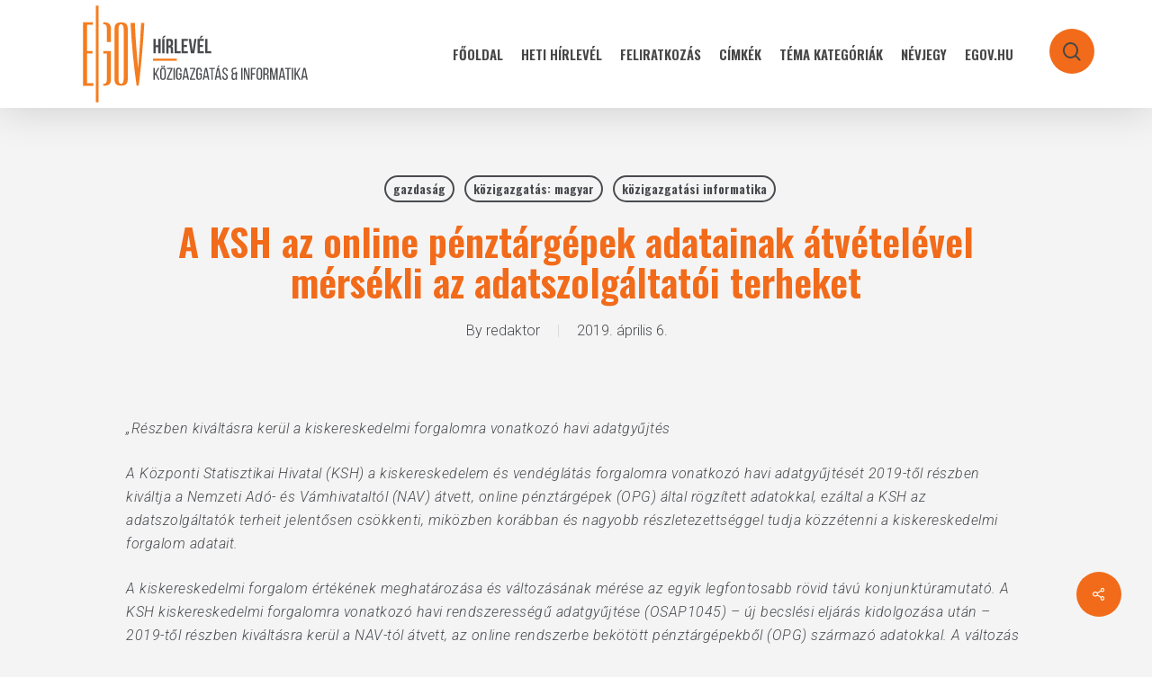

--- FILE ---
content_type: text/html; charset=UTF-8
request_url: https://hirlevel.egov.hu/2019/04/06/a-ksh-az-online-penztargepek-adatainak-atvetelevel-mersekli-az-adatszolgaltatoi-terheket/
body_size: 20728
content:
<!doctype html>
<html lang="hu" class="no-js">
<head>
	<meta charset="UTF-8">
	<meta name="viewport" content="width=device-width, initial-scale=1, maximum-scale=1, user-scalable=0" /><title>A KSH az online pénztárgépek adatainak átvételével mérsékli az adatszolgáltatói terheket &#8211; eGov Hírlevél</title>
<meta name='robots' content='max-image-preview:large' />
            <script type="text/javascript"> var epic_news_ajax_url = 'https://hirlevel.egov.hu/?epic-ajax-request=epic-ne'; </script>
            <link rel='dns-prefetch' href='//hirlevel.egov.hu' />
<link rel='dns-prefetch' href='//fonts.googleapis.com' />
<link rel="alternate" type="application/rss+xml" title="eGov Hírlevél &raquo; hírcsatorna" href="https://hirlevel.egov.hu/feed/" />
<link rel="alternate" type="application/rss+xml" title="eGov Hírlevél &raquo; hozzászólás hírcsatorna" href="https://hirlevel.egov.hu/comments/feed/" />
<link rel="alternate" type="application/rss+xml" title="eGov Hírlevél &raquo; A KSH az online pénztárgépek adatainak átvételével mérsékli az adatszolgáltatói terheket hozzászólás hírcsatorna" href="https://hirlevel.egov.hu/2019/04/06/a-ksh-az-online-penztargepek-adatainak-atvetelevel-mersekli-az-adatszolgaltatoi-terheket/feed/" />
<link rel="alternate" title="oEmbed (JSON)" type="application/json+oembed" href="https://hirlevel.egov.hu/wp-json/oembed/1.0/embed?url=https%3A%2F%2Fhirlevel.egov.hu%2F2019%2F04%2F06%2Fa-ksh-az-online-penztargepek-adatainak-atvetelevel-mersekli-az-adatszolgaltatoi-terheket%2F" />
<link rel="alternate" title="oEmbed (XML)" type="text/xml+oembed" href="https://hirlevel.egov.hu/wp-json/oembed/1.0/embed?url=https%3A%2F%2Fhirlevel.egov.hu%2F2019%2F04%2F06%2Fa-ksh-az-online-penztargepek-adatainak-atvetelevel-mersekli-az-adatszolgaltatoi-terheket%2F&#038;format=xml" />
<style id='wp-img-auto-sizes-contain-inline-css' type='text/css'>
img:is([sizes=auto i],[sizes^="auto," i]){contain-intrinsic-size:3000px 1500px}
/*# sourceURL=wp-img-auto-sizes-contain-inline-css */
</style>
<style id='wp-emoji-styles-inline-css' type='text/css'>

	img.wp-smiley, img.emoji {
		display: inline !important;
		border: none !important;
		box-shadow: none !important;
		height: 1em !important;
		width: 1em !important;
		margin: 0 0.07em !important;
		vertical-align: -0.1em !important;
		background: none !important;
		padding: 0 !important;
	}
/*# sourceURL=wp-emoji-styles-inline-css */
</style>
<style id='wp-block-library-inline-css' type='text/css'>
:root{--wp-block-synced-color:#7a00df;--wp-block-synced-color--rgb:122,0,223;--wp-bound-block-color:var(--wp-block-synced-color);--wp-editor-canvas-background:#ddd;--wp-admin-theme-color:#007cba;--wp-admin-theme-color--rgb:0,124,186;--wp-admin-theme-color-darker-10:#006ba1;--wp-admin-theme-color-darker-10--rgb:0,107,160.5;--wp-admin-theme-color-darker-20:#005a87;--wp-admin-theme-color-darker-20--rgb:0,90,135;--wp-admin-border-width-focus:2px}@media (min-resolution:192dpi){:root{--wp-admin-border-width-focus:1.5px}}.wp-element-button{cursor:pointer}:root .has-very-light-gray-background-color{background-color:#eee}:root .has-very-dark-gray-background-color{background-color:#313131}:root .has-very-light-gray-color{color:#eee}:root .has-very-dark-gray-color{color:#313131}:root .has-vivid-green-cyan-to-vivid-cyan-blue-gradient-background{background:linear-gradient(135deg,#00d084,#0693e3)}:root .has-purple-crush-gradient-background{background:linear-gradient(135deg,#34e2e4,#4721fb 50%,#ab1dfe)}:root .has-hazy-dawn-gradient-background{background:linear-gradient(135deg,#faaca8,#dad0ec)}:root .has-subdued-olive-gradient-background{background:linear-gradient(135deg,#fafae1,#67a671)}:root .has-atomic-cream-gradient-background{background:linear-gradient(135deg,#fdd79a,#004a59)}:root .has-nightshade-gradient-background{background:linear-gradient(135deg,#330968,#31cdcf)}:root .has-midnight-gradient-background{background:linear-gradient(135deg,#020381,#2874fc)}:root{--wp--preset--font-size--normal:16px;--wp--preset--font-size--huge:42px}.has-regular-font-size{font-size:1em}.has-larger-font-size{font-size:2.625em}.has-normal-font-size{font-size:var(--wp--preset--font-size--normal)}.has-huge-font-size{font-size:var(--wp--preset--font-size--huge)}.has-text-align-center{text-align:center}.has-text-align-left{text-align:left}.has-text-align-right{text-align:right}.has-fit-text{white-space:nowrap!important}#end-resizable-editor-section{display:none}.aligncenter{clear:both}.items-justified-left{justify-content:flex-start}.items-justified-center{justify-content:center}.items-justified-right{justify-content:flex-end}.items-justified-space-between{justify-content:space-between}.screen-reader-text{border:0;clip-path:inset(50%);height:1px;margin:-1px;overflow:hidden;padding:0;position:absolute;width:1px;word-wrap:normal!important}.screen-reader-text:focus{background-color:#ddd;clip-path:none;color:#444;display:block;font-size:1em;height:auto;left:5px;line-height:normal;padding:15px 23px 14px;text-decoration:none;top:5px;width:auto;z-index:100000}html :where(.has-border-color){border-style:solid}html :where([style*=border-top-color]){border-top-style:solid}html :where([style*=border-right-color]){border-right-style:solid}html :where([style*=border-bottom-color]){border-bottom-style:solid}html :where([style*=border-left-color]){border-left-style:solid}html :where([style*=border-width]){border-style:solid}html :where([style*=border-top-width]){border-top-style:solid}html :where([style*=border-right-width]){border-right-style:solid}html :where([style*=border-bottom-width]){border-bottom-style:solid}html :where([style*=border-left-width]){border-left-style:solid}html :where(img[class*=wp-image-]){height:auto;max-width:100%}:where(figure){margin:0 0 1em}html :where(.is-position-sticky){--wp-admin--admin-bar--position-offset:var(--wp-admin--admin-bar--height,0px)}@media screen and (max-width:600px){html :where(.is-position-sticky){--wp-admin--admin-bar--position-offset:0px}}

/*# sourceURL=wp-block-library-inline-css */
</style><style id='global-styles-inline-css' type='text/css'>
:root{--wp--preset--aspect-ratio--square: 1;--wp--preset--aspect-ratio--4-3: 4/3;--wp--preset--aspect-ratio--3-4: 3/4;--wp--preset--aspect-ratio--3-2: 3/2;--wp--preset--aspect-ratio--2-3: 2/3;--wp--preset--aspect-ratio--16-9: 16/9;--wp--preset--aspect-ratio--9-16: 9/16;--wp--preset--color--black: #000000;--wp--preset--color--cyan-bluish-gray: #abb8c3;--wp--preset--color--white: #ffffff;--wp--preset--color--pale-pink: #f78da7;--wp--preset--color--vivid-red: #cf2e2e;--wp--preset--color--luminous-vivid-orange: #ff6900;--wp--preset--color--luminous-vivid-amber: #fcb900;--wp--preset--color--light-green-cyan: #7bdcb5;--wp--preset--color--vivid-green-cyan: #00d084;--wp--preset--color--pale-cyan-blue: #8ed1fc;--wp--preset--color--vivid-cyan-blue: #0693e3;--wp--preset--color--vivid-purple: #9b51e0;--wp--preset--gradient--vivid-cyan-blue-to-vivid-purple: linear-gradient(135deg,rgb(6,147,227) 0%,rgb(155,81,224) 100%);--wp--preset--gradient--light-green-cyan-to-vivid-green-cyan: linear-gradient(135deg,rgb(122,220,180) 0%,rgb(0,208,130) 100%);--wp--preset--gradient--luminous-vivid-amber-to-luminous-vivid-orange: linear-gradient(135deg,rgb(252,185,0) 0%,rgb(255,105,0) 100%);--wp--preset--gradient--luminous-vivid-orange-to-vivid-red: linear-gradient(135deg,rgb(255,105,0) 0%,rgb(207,46,46) 100%);--wp--preset--gradient--very-light-gray-to-cyan-bluish-gray: linear-gradient(135deg,rgb(238,238,238) 0%,rgb(169,184,195) 100%);--wp--preset--gradient--cool-to-warm-spectrum: linear-gradient(135deg,rgb(74,234,220) 0%,rgb(151,120,209) 20%,rgb(207,42,186) 40%,rgb(238,44,130) 60%,rgb(251,105,98) 80%,rgb(254,248,76) 100%);--wp--preset--gradient--blush-light-purple: linear-gradient(135deg,rgb(255,206,236) 0%,rgb(152,150,240) 100%);--wp--preset--gradient--blush-bordeaux: linear-gradient(135deg,rgb(254,205,165) 0%,rgb(254,45,45) 50%,rgb(107,0,62) 100%);--wp--preset--gradient--luminous-dusk: linear-gradient(135deg,rgb(255,203,112) 0%,rgb(199,81,192) 50%,rgb(65,88,208) 100%);--wp--preset--gradient--pale-ocean: linear-gradient(135deg,rgb(255,245,203) 0%,rgb(182,227,212) 50%,rgb(51,167,181) 100%);--wp--preset--gradient--electric-grass: linear-gradient(135deg,rgb(202,248,128) 0%,rgb(113,206,126) 100%);--wp--preset--gradient--midnight: linear-gradient(135deg,rgb(2,3,129) 0%,rgb(40,116,252) 100%);--wp--preset--font-size--small: 13px;--wp--preset--font-size--medium: 20px;--wp--preset--font-size--large: 36px;--wp--preset--font-size--x-large: 42px;--wp--preset--spacing--20: 0.44rem;--wp--preset--spacing--30: 0.67rem;--wp--preset--spacing--40: 1rem;--wp--preset--spacing--50: 1.5rem;--wp--preset--spacing--60: 2.25rem;--wp--preset--spacing--70: 3.38rem;--wp--preset--spacing--80: 5.06rem;--wp--preset--shadow--natural: 6px 6px 9px rgba(0, 0, 0, 0.2);--wp--preset--shadow--deep: 12px 12px 50px rgba(0, 0, 0, 0.4);--wp--preset--shadow--sharp: 6px 6px 0px rgba(0, 0, 0, 0.2);--wp--preset--shadow--outlined: 6px 6px 0px -3px rgb(255, 255, 255), 6px 6px rgb(0, 0, 0);--wp--preset--shadow--crisp: 6px 6px 0px rgb(0, 0, 0);}:root { --wp--style--global--content-size: 1300px;--wp--style--global--wide-size: 1300px; }:where(body) { margin: 0; }.wp-site-blocks > .alignleft { float: left; margin-right: 2em; }.wp-site-blocks > .alignright { float: right; margin-left: 2em; }.wp-site-blocks > .aligncenter { justify-content: center; margin-left: auto; margin-right: auto; }:where(.is-layout-flex){gap: 0.5em;}:where(.is-layout-grid){gap: 0.5em;}.is-layout-flow > .alignleft{float: left;margin-inline-start: 0;margin-inline-end: 2em;}.is-layout-flow > .alignright{float: right;margin-inline-start: 2em;margin-inline-end: 0;}.is-layout-flow > .aligncenter{margin-left: auto !important;margin-right: auto !important;}.is-layout-constrained > .alignleft{float: left;margin-inline-start: 0;margin-inline-end: 2em;}.is-layout-constrained > .alignright{float: right;margin-inline-start: 2em;margin-inline-end: 0;}.is-layout-constrained > .aligncenter{margin-left: auto !important;margin-right: auto !important;}.is-layout-constrained > :where(:not(.alignleft):not(.alignright):not(.alignfull)){max-width: var(--wp--style--global--content-size);margin-left: auto !important;margin-right: auto !important;}.is-layout-constrained > .alignwide{max-width: var(--wp--style--global--wide-size);}body .is-layout-flex{display: flex;}.is-layout-flex{flex-wrap: wrap;align-items: center;}.is-layout-flex > :is(*, div){margin: 0;}body .is-layout-grid{display: grid;}.is-layout-grid > :is(*, div){margin: 0;}body{padding-top: 0px;padding-right: 0px;padding-bottom: 0px;padding-left: 0px;}:root :where(.wp-element-button, .wp-block-button__link){background-color: #32373c;border-width: 0;color: #fff;font-family: inherit;font-size: inherit;font-style: inherit;font-weight: inherit;letter-spacing: inherit;line-height: inherit;padding-top: calc(0.667em + 2px);padding-right: calc(1.333em + 2px);padding-bottom: calc(0.667em + 2px);padding-left: calc(1.333em + 2px);text-decoration: none;text-transform: inherit;}.has-black-color{color: var(--wp--preset--color--black) !important;}.has-cyan-bluish-gray-color{color: var(--wp--preset--color--cyan-bluish-gray) !important;}.has-white-color{color: var(--wp--preset--color--white) !important;}.has-pale-pink-color{color: var(--wp--preset--color--pale-pink) !important;}.has-vivid-red-color{color: var(--wp--preset--color--vivid-red) !important;}.has-luminous-vivid-orange-color{color: var(--wp--preset--color--luminous-vivid-orange) !important;}.has-luminous-vivid-amber-color{color: var(--wp--preset--color--luminous-vivid-amber) !important;}.has-light-green-cyan-color{color: var(--wp--preset--color--light-green-cyan) !important;}.has-vivid-green-cyan-color{color: var(--wp--preset--color--vivid-green-cyan) !important;}.has-pale-cyan-blue-color{color: var(--wp--preset--color--pale-cyan-blue) !important;}.has-vivid-cyan-blue-color{color: var(--wp--preset--color--vivid-cyan-blue) !important;}.has-vivid-purple-color{color: var(--wp--preset--color--vivid-purple) !important;}.has-black-background-color{background-color: var(--wp--preset--color--black) !important;}.has-cyan-bluish-gray-background-color{background-color: var(--wp--preset--color--cyan-bluish-gray) !important;}.has-white-background-color{background-color: var(--wp--preset--color--white) !important;}.has-pale-pink-background-color{background-color: var(--wp--preset--color--pale-pink) !important;}.has-vivid-red-background-color{background-color: var(--wp--preset--color--vivid-red) !important;}.has-luminous-vivid-orange-background-color{background-color: var(--wp--preset--color--luminous-vivid-orange) !important;}.has-luminous-vivid-amber-background-color{background-color: var(--wp--preset--color--luminous-vivid-amber) !important;}.has-light-green-cyan-background-color{background-color: var(--wp--preset--color--light-green-cyan) !important;}.has-vivid-green-cyan-background-color{background-color: var(--wp--preset--color--vivid-green-cyan) !important;}.has-pale-cyan-blue-background-color{background-color: var(--wp--preset--color--pale-cyan-blue) !important;}.has-vivid-cyan-blue-background-color{background-color: var(--wp--preset--color--vivid-cyan-blue) !important;}.has-vivid-purple-background-color{background-color: var(--wp--preset--color--vivid-purple) !important;}.has-black-border-color{border-color: var(--wp--preset--color--black) !important;}.has-cyan-bluish-gray-border-color{border-color: var(--wp--preset--color--cyan-bluish-gray) !important;}.has-white-border-color{border-color: var(--wp--preset--color--white) !important;}.has-pale-pink-border-color{border-color: var(--wp--preset--color--pale-pink) !important;}.has-vivid-red-border-color{border-color: var(--wp--preset--color--vivid-red) !important;}.has-luminous-vivid-orange-border-color{border-color: var(--wp--preset--color--luminous-vivid-orange) !important;}.has-luminous-vivid-amber-border-color{border-color: var(--wp--preset--color--luminous-vivid-amber) !important;}.has-light-green-cyan-border-color{border-color: var(--wp--preset--color--light-green-cyan) !important;}.has-vivid-green-cyan-border-color{border-color: var(--wp--preset--color--vivid-green-cyan) !important;}.has-pale-cyan-blue-border-color{border-color: var(--wp--preset--color--pale-cyan-blue) !important;}.has-vivid-cyan-blue-border-color{border-color: var(--wp--preset--color--vivid-cyan-blue) !important;}.has-vivid-purple-border-color{border-color: var(--wp--preset--color--vivid-purple) !important;}.has-vivid-cyan-blue-to-vivid-purple-gradient-background{background: var(--wp--preset--gradient--vivid-cyan-blue-to-vivid-purple) !important;}.has-light-green-cyan-to-vivid-green-cyan-gradient-background{background: var(--wp--preset--gradient--light-green-cyan-to-vivid-green-cyan) !important;}.has-luminous-vivid-amber-to-luminous-vivid-orange-gradient-background{background: var(--wp--preset--gradient--luminous-vivid-amber-to-luminous-vivid-orange) !important;}.has-luminous-vivid-orange-to-vivid-red-gradient-background{background: var(--wp--preset--gradient--luminous-vivid-orange-to-vivid-red) !important;}.has-very-light-gray-to-cyan-bluish-gray-gradient-background{background: var(--wp--preset--gradient--very-light-gray-to-cyan-bluish-gray) !important;}.has-cool-to-warm-spectrum-gradient-background{background: var(--wp--preset--gradient--cool-to-warm-spectrum) !important;}.has-blush-light-purple-gradient-background{background: var(--wp--preset--gradient--blush-light-purple) !important;}.has-blush-bordeaux-gradient-background{background: var(--wp--preset--gradient--blush-bordeaux) !important;}.has-luminous-dusk-gradient-background{background: var(--wp--preset--gradient--luminous-dusk) !important;}.has-pale-ocean-gradient-background{background: var(--wp--preset--gradient--pale-ocean) !important;}.has-electric-grass-gradient-background{background: var(--wp--preset--gradient--electric-grass) !important;}.has-midnight-gradient-background{background: var(--wp--preset--gradient--midnight) !important;}.has-small-font-size{font-size: var(--wp--preset--font-size--small) !important;}.has-medium-font-size{font-size: var(--wp--preset--font-size--medium) !important;}.has-large-font-size{font-size: var(--wp--preset--font-size--large) !important;}.has-x-large-font-size{font-size: var(--wp--preset--font-size--x-large) !important;}
/*# sourceURL=global-styles-inline-css */
</style>

<link rel='stylesheet' id='salient-social-css' href='https://hirlevel.egov.hu/wp-content/plugins/salient-social/css/style.css?ver=1.2.5' type='text/css' media='all' />
<style id='salient-social-inline-css' type='text/css'>

  .sharing-default-minimal .nectar-love.loved,
  body .nectar-social[data-color-override="override"].fixed > a:before, 
  body .nectar-social[data-color-override="override"].fixed .nectar-social-inner a,
  .sharing-default-minimal .nectar-social[data-color-override="override"] .nectar-social-inner a:hover,
  .nectar-social.vertical[data-color-override="override"] .nectar-social-inner a:hover {
    background-color: #f26b1a;
  }
  .nectar-social.hover .nectar-love.loved,
  .nectar-social.hover > .nectar-love-button a:hover,
  .nectar-social[data-color-override="override"].hover > div a:hover,
  #single-below-header .nectar-social[data-color-override="override"].hover > div a:hover,
  .nectar-social[data-color-override="override"].hover .share-btn:hover,
  .sharing-default-minimal .nectar-social[data-color-override="override"] .nectar-social-inner a {
    border-color: #f26b1a;
  }
  #single-below-header .nectar-social.hover .nectar-love.loved i,
  #single-below-header .nectar-social.hover[data-color-override="override"] a:hover,
  #single-below-header .nectar-social.hover[data-color-override="override"] a:hover i,
  #single-below-header .nectar-social.hover .nectar-love-button a:hover i,
  .nectar-love:hover i,
  .hover .nectar-love:hover .total_loves,
  .nectar-love.loved i,
  .nectar-social.hover .nectar-love.loved .total_loves,
  .nectar-social.hover .share-btn:hover, 
  .nectar-social[data-color-override="override"].hover .nectar-social-inner a:hover,
  .nectar-social[data-color-override="override"].hover > div:hover span,
  .sharing-default-minimal .nectar-social[data-color-override="override"] .nectar-social-inner a:not(:hover) i,
  .sharing-default-minimal .nectar-social[data-color-override="override"] .nectar-social-inner a:not(:hover) {
    color: #f26b1a;
  }
/*# sourceURL=salient-social-inline-css */
</style>
<link rel='stylesheet' id='tag-groups-css-frontend-structure-css' href='https://hirlevel.egov.hu/wp-content/plugins/tag-groups/assets/css/jquery-ui.structure.min.css?ver=2.1.1' type='text/css' media='all' />
<link rel='stylesheet' id='tag-groups-css-frontend-theme-css' href='https://hirlevel.egov.hu/wp-content/plugins/tag-groups/assets/css/delta/jquery-ui.theme.min.css?ver=2.1.1' type='text/css' media='all' />
<link rel='stylesheet' id='tag-groups-css-frontend-css' href='https://hirlevel.egov.hu/wp-content/plugins/tag-groups/assets/css/frontend.min.css?ver=2.1.1' type='text/css' media='all' />
<link rel='stylesheet' id='font-awesome-css' href='https://hirlevel.egov.hu/wp-content/themes/salient/css/font-awesome-legacy.min.css?ver=4.7.1' type='text/css' media='all' />
<link rel='stylesheet' id='salient-grid-system-css' href='https://hirlevel.egov.hu/wp-content/themes/salient/css/build/grid-system.css?ver=16.2.0' type='text/css' media='all' />
<link rel='stylesheet' id='main-styles-css' href='https://hirlevel.egov.hu/wp-content/themes/salient/css/build/style.css?ver=16.2.0' type='text/css' media='all' />
<link rel='stylesheet' id='nectar-single-styles-css' href='https://hirlevel.egov.hu/wp-content/themes/salient/css/build/single.css?ver=16.2.0' type='text/css' media='all' />
<link rel='stylesheet' id='nectar_default_font_open_sans-css' href='https://fonts.googleapis.com/css?family=Open+Sans%3A300%2C400%2C600%2C700&#038;subset=latin%2Clatin-ext' type='text/css' media='all' />
<link rel='stylesheet' id='responsive-css' href='https://hirlevel.egov.hu/wp-content/themes/salient/css/build/responsive.css?ver=16.2.0' type='text/css' media='all' />
<link rel='stylesheet' id='skin-material-css' href='https://hirlevel.egov.hu/wp-content/themes/salient/css/build/skin-material.css?ver=16.2.0' type='text/css' media='all' />
<link rel='stylesheet' id='salient-wp-menu-dynamic-css' href='https://hirlevel.egov.hu/wp-content/uploads/salient/menu-dynamic.css?ver=22896' type='text/css' media='all' />
<link rel='stylesheet' id='dynamic-css-css' href='https://hirlevel.egov.hu/wp-content/themes/salient/css/salient-dynamic-styles.css?ver=80167' type='text/css' media='all' />
<style id='dynamic-css-inline-css' type='text/css'>
#page-header-bg[data-post-hs="default_minimal"] .inner-wrap{text-align:center}#page-header-bg[data-post-hs="default_minimal"] .inner-wrap >a,.material #page-header-bg.fullscreen-header .inner-wrap >a{color:#fff;font-weight:600;border:var(--nectar-border-thickness) solid rgba(255,255,255,0.4);padding:4px 10px;margin:5px 6px 0 5px;display:inline-block;transition:all 0.2s ease;-webkit-transition:all 0.2s ease;font-size:14px;line-height:18px}body.material #page-header-bg.fullscreen-header .inner-wrap >a{margin-bottom:15px;}body.material #page-header-bg.fullscreen-header .inner-wrap >a{border:none;padding:6px 10px}body[data-button-style^="rounded"] #page-header-bg[data-post-hs="default_minimal"] .inner-wrap >a,body[data-button-style^="rounded"].material #page-header-bg.fullscreen-header .inner-wrap >a{border-radius:100px}body.single [data-post-hs="default_minimal"] #single-below-header span,body.single .heading-title[data-header-style="default_minimal"] #single-below-header span{line-height:14px;}#page-header-bg[data-post-hs="default_minimal"] #single-below-header{text-align:center;position:relative;z-index:100}#page-header-bg[data-post-hs="default_minimal"] #single-below-header span{float:none;display:inline-block}#page-header-bg[data-post-hs="default_minimal"] .inner-wrap >a:hover,#page-header-bg[data-post-hs="default_minimal"] .inner-wrap >a:focus{border-color:transparent}#page-header-bg.fullscreen-header .avatar,#page-header-bg[data-post-hs="default_minimal"] .avatar{border-radius:100%}#page-header-bg.fullscreen-header .meta-author span,#page-header-bg[data-post-hs="default_minimal"] .meta-author span{display:block}#page-header-bg.fullscreen-header .meta-author img{margin-bottom:0;height:50px;width:auto}#page-header-bg[data-post-hs="default_minimal"] .meta-author img{margin-bottom:0;height:40px;width:auto}#page-header-bg[data-post-hs="default_minimal"] .author-section{position:absolute;bottom:30px}#page-header-bg.fullscreen-header .meta-author,#page-header-bg[data-post-hs="default_minimal"] .meta-author{font-size:18px}#page-header-bg.fullscreen-header .author-section .meta-date,#page-header-bg[data-post-hs="default_minimal"] .author-section .meta-date{font-size:12px;color:rgba(255,255,255,0.8)}#page-header-bg.fullscreen-header .author-section .meta-date i{font-size:12px}#page-header-bg[data-post-hs="default_minimal"] .author-section .meta-date i{font-size:11px;line-height:14px}#page-header-bg[data-post-hs="default_minimal"] .author-section .avatar-post-info{position:relative;top:-5px}#page-header-bg.fullscreen-header .author-section a,#page-header-bg[data-post-hs="default_minimal"] .author-section a{display:block;margin-bottom:-2px}#page-header-bg[data-post-hs="default_minimal"] .author-section a{font-size:14px;line-height:14px}#page-header-bg.fullscreen-header .author-section a:hover,#page-header-bg[data-post-hs="default_minimal"] .author-section a:hover{color:rgba(255,255,255,0.85)!important}#page-header-bg.fullscreen-header .author-section,#page-header-bg[data-post-hs="default_minimal"] .author-section{width:100%;z-index:10;text-align:center}#page-header-bg.fullscreen-header .author-section{margin-top:25px;}#page-header-bg.fullscreen-header .author-section span,#page-header-bg[data-post-hs="default_minimal"] .author-section span{padding-left:0;line-height:20px;font-size:20px}#page-header-bg.fullscreen-header .author-section .avatar-post-info,#page-header-bg[data-post-hs="default_minimal"] .author-section .avatar-post-info{margin-left:10px}#page-header-bg.fullscreen-header .author-section .avatar-post-info,#page-header-bg.fullscreen-header .author-section .meta-author,#page-header-bg[data-post-hs="default_minimal"] .author-section .avatar-post-info,#page-header-bg[data-post-hs="default_minimal"] .author-section .meta-author{text-align:left;display:inline-block;top:9px}@media only screen and (min-width :690px) and (max-width :999px){body.single-post #page-header-bg[data-post-hs="default_minimal"]{padding-top:10%;padding-bottom:10%;}}@media only screen and (max-width :690px){#ajax-content-wrap #page-header-bg[data-post-hs="default_minimal"] #single-below-header span:not(.rich-snippet-hidden),#ajax-content-wrap .row.heading-title[data-header-style="default_minimal"] .col.section-title span.meta-category{display:inline-block;}.container-wrap[data-remove-post-comment-number="0"][data-remove-post-author="0"][data-remove-post-date="0"] .heading-title[data-header-style="default_minimal"] #single-below-header > span,#page-header-bg[data-post-hs="default_minimal"] .span_6[data-remove-post-comment-number="0"][data-remove-post-author="0"][data-remove-post-date="0"] #single-below-header > span{padding:0 8px;}.container-wrap[data-remove-post-comment-number="0"][data-remove-post-author="0"][data-remove-post-date="0"] .heading-title[data-header-style="default_minimal"] #single-below-header span,#page-header-bg[data-post-hs="default_minimal"] .span_6[data-remove-post-comment-number="0"][data-remove-post-author="0"][data-remove-post-date="0"] #single-below-header span{font-size:13px;line-height:10px;}.material #page-header-bg.fullscreen-header .author-section{margin-top:5px;}#page-header-bg.fullscreen-header .author-section{bottom:20px;}#page-header-bg.fullscreen-header .author-section .meta-date:not(.updated){margin-top:-4px;display:block;}#page-header-bg.fullscreen-header .author-section .avatar-post-info{margin:10px 0 0 0;}}#page-header-bg h1,#page-header-bg .subheader,.nectar-box-roll .overlaid-content h1,.nectar-box-roll .overlaid-content .subheader,#page-header-bg #portfolio-nav a i,body .section-title #portfolio-nav a:hover i,.page-header-no-bg h1,.page-header-no-bg span,#page-header-bg #portfolio-nav a i,#page-header-bg span,#page-header-bg #single-below-header a:hover,#page-header-bg #single-below-header a:focus,#page-header-bg.fullscreen-header .author-section a{color:#ffffff!important;}body #page-header-bg .pinterest-share i,body #page-header-bg .facebook-share i,body #page-header-bg .linkedin-share i,body #page-header-bg .twitter-share i,body #page-header-bg .google-plus-share i,body #page-header-bg .icon-salient-heart,body #page-header-bg .icon-salient-heart-2{color:#ffffff;}#page-header-bg[data-post-hs="default_minimal"] .inner-wrap > a:not(:hover){color:#ffffff;border-color:rgba(255,255,255,0.4);}.single #page-header-bg #single-below-header > span{border-color:rgba(255,255,255,0.4);}body .section-title #portfolio-nav a:hover i{opacity:0.75;}.single #page-header-bg .blog-title #single-meta .nectar-social.hover > div a,.single #page-header-bg .blog-title #single-meta > div a,.single #page-header-bg .blog-title #single-meta ul .n-shortcode a,#page-header-bg .blog-title #single-meta .nectar-social.hover .share-btn{border-color:rgba(255,255,255,0.4);}.single #page-header-bg .blog-title #single-meta .nectar-social.hover > div a:hover,#page-header-bg .blog-title #single-meta .nectar-social.hover .share-btn:hover,.single #page-header-bg .blog-title #single-meta div > a:hover,.single #page-header-bg .blog-title #single-meta ul .n-shortcode a:hover,.single #page-header-bg .blog-title #single-meta ul li:not(.meta-share-count):hover > a{border-color:rgba(255,255,255,1);}.single #page-header-bg #single-meta div span,.single #page-header-bg #single-meta > div a,.single #page-header-bg #single-meta > div i{color:#ffffff!important;}.single #page-header-bg #single-meta ul .meta-share-count .nectar-social a i{color:rgba(255,255,255,0.7)!important;}.single #page-header-bg #single-meta ul .meta-share-count .nectar-social a:hover i{color:rgba(255,255,255,1)!important;}#header-space{background-color:#f4f4f4}@media only screen and (min-width:1000px){body #ajax-content-wrap.no-scroll{min-height:calc(100vh - 120px);height:calc(100vh - 120px)!important;}}@media only screen and (min-width:1000px){#page-header-wrap.fullscreen-header,#page-header-wrap.fullscreen-header #page-header-bg,html:not(.nectar-box-roll-loaded) .nectar-box-roll > #page-header-bg.fullscreen-header,.nectar_fullscreen_zoom_recent_projects,#nectar_fullscreen_rows:not(.afterLoaded) > div{height:calc(100vh - 119px);}.wpb_row.vc_row-o-full-height.top-level,.wpb_row.vc_row-o-full-height.top-level > .col.span_12{min-height:calc(100vh - 119px);}html:not(.nectar-box-roll-loaded) .nectar-box-roll > #page-header-bg.fullscreen-header{top:120px;}.nectar-slider-wrap[data-fullscreen="true"]:not(.loaded),.nectar-slider-wrap[data-fullscreen="true"]:not(.loaded) .swiper-container{height:calc(100vh - 118px)!important;}.admin-bar .nectar-slider-wrap[data-fullscreen="true"]:not(.loaded),.admin-bar .nectar-slider-wrap[data-fullscreen="true"]:not(.loaded) .swiper-container{height:calc(100vh - 118px - 32px)!important;}}.admin-bar[class*="page-template-template-no-header"] .wpb_row.vc_row-o-full-height.top-level,.admin-bar[class*="page-template-template-no-header"] .wpb_row.vc_row-o-full-height.top-level > .col.span_12{min-height:calc(100vh - 32px);}body[class*="page-template-template-no-header"] .wpb_row.vc_row-o-full-height.top-level,body[class*="page-template-template-no-header"] .wpb_row.vc_row-o-full-height.top-level > .col.span_12{min-height:100vh;}@media only screen and (max-width:999px){.using-mobile-browser #nectar_fullscreen_rows:not(.afterLoaded):not([data-mobile-disable="on"]) > div{height:calc(100vh - 156px);}.using-mobile-browser .wpb_row.vc_row-o-full-height.top-level,.using-mobile-browser .wpb_row.vc_row-o-full-height.top-level > .col.span_12,[data-permanent-transparent="1"].using-mobile-browser .wpb_row.vc_row-o-full-height.top-level,[data-permanent-transparent="1"].using-mobile-browser .wpb_row.vc_row-o-full-height.top-level > .col.span_12{min-height:calc(100vh - 156px);}html:not(.nectar-box-roll-loaded) .nectar-box-roll > #page-header-bg.fullscreen-header,.nectar_fullscreen_zoom_recent_projects,.nectar-slider-wrap[data-fullscreen="true"]:not(.loaded),.nectar-slider-wrap[data-fullscreen="true"]:not(.loaded) .swiper-container,#nectar_fullscreen_rows:not(.afterLoaded):not([data-mobile-disable="on"]) > div{height:calc(100vh - 103px);}.wpb_row.vc_row-o-full-height.top-level,.wpb_row.vc_row-o-full-height.top-level > .col.span_12{min-height:calc(100vh - 103px);}body[data-transparent-header="false"] #ajax-content-wrap.no-scroll{min-height:calc(100vh - 103px);height:calc(100vh - 103px);}}.screen-reader-text,.nectar-skip-to-content:not(:focus){border:0;clip:rect(1px,1px,1px,1px);clip-path:inset(50%);height:1px;margin:-1px;overflow:hidden;padding:0;position:absolute!important;width:1px;word-wrap:normal!important;}.row .col img:not([srcset]){width:auto;}.row .col img.img-with-animation.nectar-lazy:not([srcset]){width:100%;}
.jeg_slide_caption .jeg_post_category a,
.jeg_slider_type_1 .epic-owl-nav .epic-owl-next,
.jeg_block_heading_1 .jeg_block_title span,
.jeg_block_heading_2 .jeg_block_title span,
.jeg_block_heading_4 .jeg_block_title span,
.jeg_block_heading_6:after,
.jeg_block_heading_3,
.jeg_pl_lg_box .jeg_post_category a, 
.jeg_pl_md_box .jeg_post_category a,
.jeg_readmore:hover,
.jeg_block_loadmore a:hover,
.jeg_block_loadmore a.active,
.jeg_postblock_carousel_2 .jeg_post_category a,
.jeg_heroblock .jeg_post_category a,
.jeg_pagenav_1 .page_number.active, .jeg_pagenav_1 .page_number.active:hover,
.jeg_post_tags a:hover,
.jeg-customizer-disable-content .jeg-customizer-button,
.jeg_overlay_slider_bottom.epic-owl-carousel .epic-owl-nav div,
.jeg_overlay_slider_bottom.epic-owl-carousel .epic-owl-nav div:hover,
.jeg_vertical_playlist .jeg_video_playlist_current,
.jeg_breakingnews_title {
    background: #f26b1a;
}

.jeg_block_heading_5 strong,
.jeg_block_heading_6 strong,
.jeg_block_heading_7 strong,
.jeg_block_heading_8 strong,
.jeg_subcat_list li a:hover, .jeg_subcat_list li button:hover,
.jeg_pl_lg_7 .jeg_thumb .jeg_post_category a,
.jeg_postblock .jeg_pl_xs_2:before,
.jeg_pl_xs_4 .jeg_postblock_content:before,
.jeg_postblock .jeg_post_title a:hover,
.jeg_sidefeed .jeg_pl_xs_3 .jeg_post_title a:hover,
.jeg_meta_author a,
.jeg_thumb .jeg_post_category a,
.jeg_hero_style_6 .jeg_post_title a:hover,
.jeg_vertical_playlist .jeg_video_playlist_item.active .jeg_video_playlist_thumbnail:before,
.jeg_vertical_playlist .jeg_video_playlist_play_icon,
.jeg_horizontal_playlist .jeg_video_playlist_play {
    color: #f26b1a;
}
select{
-moz-appearance:none; /* Firefox */
-webkit-appearance:none; /* Safari and Chrome */
appearance:none;
background: url(https://hirlevelteszt.egov.hu/wp-content/uploads/2020/11/chevron-down-solid-f26b1a.svg) no-repeat 95% 50% #f1f1f1;
background-size: 15px 15px;
/*background-position-x:220px;*/
border-radius: 20px;
box-shadow: none;
}
.jeg_post_title a:hover{
color:#f47d20 !important;    
}
.jeg_readmore{
font-size: 17px!important;
font-weight: 700;
margin-top: 15px;
padding: 10px 35px 10px 20px!important;
background: #f1f1f1;
border-radius: 20px;
box-shadow:none!important;
border:none!important;
}
a.jeg_readmore::after { 
content: "\f105";
font-family:FontAwesome;
padding-left:30px;
color:#f47d20;
font-size:18px;
}
.jeg_readmore:hover{
background-color:rgba(107,104,97,100)!important;    
}
.material blockquote::before
{
display:none;    
}
.jeg_post_category a{
margin-right:0px!important;    
}
.fa-clock-o:before,.jeg_meta_author a{
color:#f47d20!important;
}
#header-outer #top nav ul #search-btn a span:hover{
color:#fff!important;    
}
/*

    These CSS codes generated by YellowPencil Editor.
    https://yellowpencil.waspthemes.com


    T A B L E   O F   C O N T E N T S
    ........................................................................

    01. Global Styles
    02. Post Template
    03. Search Page
    04. "Fooldal" Page
    05. "TÃ©ma kategÃ³riÃ¡k" Page
    06. "FeliratkozÃ¡s" Page
    07. "E-kÃ¶zigazgatÃ¡si kalauz" Page

*/



/*-----------------------------------------------*/
/*  Global Styles                                */
/*-----------------------------------------------*/
body .top-level .dark > .vc_column_container > .vc_column-inner{
	background-color:#f4f4f4;
}

body .jeg_load_more_flag a .thumbnail-container{
	display:none;
}

body .jeg_load_more_flag .hentry .jeg_inner_post{
	margin-bottom:90px;
	margin-top:28px;
}

body .jeg_load_more_flag .jeg_meta_author a{
	color:#f47d20;
	font-weight:600;
}

body .jeg_load_more_flag span a{
	font-weight:600 !important;
	font-size:12px !important;
	font-family:'Oswald', sans-serif;
	letter-spacing:0.8px !important;
}

body .jeg_pagination_disable .hentry span a{
	color:#f47d20 !important;
}

body .jeg_load_more_flag .jeg_post_title a{
	line-height:1.2em;
}

body #sidebar ul a{
	line-height:1.3em;
	font-size:14px;
}

body .wpb_widgetised_column #sidebar .widget ul li a{
	padding-bottom:12px !important;
}

body .top-level .wpb_wrapper .active{
	background-color:#f26b1a;
	background-image:none;
}

body #footer-widgets .widget img{
	width:194px;
	margin-top:20px;
}

body #footer-widgets .row{
	padding-bottom:37px;
}

body #footer-widgets p strong{
	color:#f26b1a;
}

body .jeg_load_more_flag .jeg_meta_comment a{
	display:none;
}

body .row .col_last nav ul .menu-item a{
	opacity:1 !important;
}

body #sidebar .widget h4{
	color:#f26b1a;
	font-weight:600;
	opacity:1;
}

body #search-box form input[type=text]{
	text-transform:none !important;
}

body #search-btn a span{
	padding-left:15px;
	padding-right:35px;
	padding-top:15px;
	padding-bottom:35px;
	background-color:#f26b1a !important;
	background-image:none;
	border-top-left-radius:50px;
	border-top-right-radius:50px;
	border-bottom-left-radius:50px;
	border-bottom-right-radius:50px;
}

body #search-btn{
	height:95px;
}

body #page-header-bg{
	max-height:99px;
}

body #page-header-wrap{
	max-height:99px;
}

body .ocm-effect-wrap .hentry .jeg_inner_post{
	background-color:rgba(255,255,255,0) !important;
}

body .ocm-effect-wrap .jeg_post_excerpt a{
	font-size:15px !important;
}

body .ocm-effect-wrap .hentry .jeg_post_excerpt a{
	padding-right:21px !important;
	font-size:13px !important;
	padding-top:6px !important;
	padding-bottom:6px !important;
}

body .post .post-tags a{
	text-transform:none !important;
}

body .top-level .wpb_wrapper h1{
	padding-left:20px;
}

@media (max-width:1300px) and (min-width:1000px){

	body #page-header-bg h1{
	font-size:30px;
	}

}



@media (max-width:567px){

	body #page-header-bg h1{
	font-size:27px !important;
	}

}



@media (min-width:691px){

	body #sidebar .widget h4{
	font-size:24px;
}

body #page-header-bg h1{
	font-size:32px;
	}

}



@media (min-width:1000px){

	body #search-box form input[type=text]{
	font-size:42px !important;
	}

}



@media (min-width:1025px){

	body .jeg_load_more_flag .hentry .jeg_postblock_content{
	padding-top:40px;
	padding-bottom:34px;
	}



/*-----------------------------------------------*/
/*  Post Template                                */
/*-----------------------------------------------*/
body.single-post #author-bio{
	display:none;
}

body.single-post .hentry .section-title h1{
	color:#f26b1a;
	font-weight:600;
}

body.single-post .blog_next_prev_buttons .controls .mouse-leaving{
	background-color:#59564d !important;
}

body.single-post .post blockquote{
	padding-left:0px;
}

body.single-post .post blockquote p{
	padding-left:0px;
	padding-right:0px;
}

body.single-post .jeg_meta_category span span{
	display:none;
}

body.single-post .ocm-effect-wrap .jeg_post_tags span{
	display:none;
}

body.single-post .ocm-effect-wrap .jeg_post_tags a{
	padding-left:20px;
	padding-right:20px;
	padding-top:10px;
	padding-bottom:10px;
	border-top-left-radius:50px;
	border-top-right-radius:50px;
	border-bottom-left-radius:50px;
	border-bottom-right-radius:50px;
	font-weight:500;
	font-size:14px;
	letter-spacing:0.4px;
}

body.single-post .ocm-effect-wrap .ocm-effect-wrap-inner #ajax-content-wrap .jeg_vc_content .standard_section .dark .vc_column_container .vc_column-inner .wpb_wrapper .jeg_custom_tag_wrapper .jeg_post_tags a{
	font-family:'Oswald', sans-serif !important;
}

body.single-post .child_column .wpb_wrapper .meta_left{
	font-size:16px;
	font-weight:300;
	color:#545454;
}

body.single-post .child_column .jeg_meta_author a{
	margin-left:3px;
	color:#545454 !important;
	font-weight:300;
}

body.single-post .jeg_custom_meta_wrapper .jeg_post_meta .meta_left .jeg_meta_author a{
	color:#545454 !important;
}

body.single-post .child_column .jeg_meta_date a{
	font-weight:300;
	margin-right:0px;
	border-right-width:1px;
	border-right-style:solid;
	padding-right:20px;
}

body.single-post .child_column .meta_left .jeg_meta_author{
	padding-left:16px;
}

body.single-post .jeg_meta_category span a{
	font-family:'Oswald', sans-serif;
	font-weight:500;
	font-size:14px;
	border-style:solid;
	border-color:#545454;
	border-width:2px;
	border-top-left-radius:50px;
	border-top-right-radius:50px;
	border-bottom-left-radius:50px;
	border-bottom-right-radius:50px;
	padding-left:10px;
	padding-right:10px;
	padding-top:3px;
	padding-bottom:4px;
	margin-left:3px;
	margin-right:3px;
	line-height:2.7em;
}

@media (min-width:691px){

	body.single-post .hentry .section-title h1{
	font-size:43px;
	}

}



/*-----------------------------------------------*/
/*  Search Page                                  */
/*-----------------------------------------------*/
body.search #search-results .title a{
	font-size:22px;
}

body.search #search-results .result .jeg_post_meta{
	margin-top:11px;
}

@media (min-width:481px){

	body.search #search-results .result .jeg_post_meta{
	font-size:14px;
	}

}



/*-----------------------------------------------*/
/*  "Fooldal" Page                               */
/*-----------------------------------------------*/
body.page-id-45331 #page-header-bg h1{
	text-align:center;
	-webkit-box-shadow:none;
	box-shadow:none;
	text-shadow:none;
	position:relative;
	top:-28px;
}

body.page-id-45331 .ocm-effect-wrap .jeg_pagination_nextprev:nth-child(2) .jeg_post_title a{
	font-size:34px;
}

body.page-id-45331 #search-btn{
	height:98px;
}

body.page-id-45331 #page-header-bg{
	max-height:450px;
}

body.page-id-45331 #page-header-wrap{
	max-height:450px;
}

body.page-id-45331 .ocm-effect-wrap .hentry .jeg_post_excerpt a{
	font-size:13px !important;
	padding-top:6px !important;
	padding-bottom:6px !important;
}

body.page-id-45331 #search-btn a span{
	background-color:#ffffff !important;
	font-weight:400;
}

body.page-id-45331 .ocm-effect-wrap-inner #header-outer #top .container .row .col_last nav .buttons #search-btn div a span{
	color:#f26b1a !important;
}



/*-----------------------------------------------*/
/*  "TÃ©ma kategÃ³riÃ¡k" Page                    */
/*-----------------------------------------------*/
body.page-id-45375 .wpb_wrapper .inner{
	background-color:#59564d !important;
	background-image:none;
	text-transform:uppercase;
}

body.page-id-45375 .nectar-category-grid-item .inner .content h3{
	color:#474747 !important;
}

@media (min-width:691px){

	body.page-id-45375 .wpb_wrapper h3{
	font-size:17px;
}

body.page-id-45375 .wpb_wrapper .nectar-category-grid-item{
	padding-bottom:117px !important;
	}

}



/*-----------------------------------------------*/
/*  "FeliratkozÃ¡s" Page                         */
/*-----------------------------------------------*/
body.page-id-184 #mc-embedded-subscribe-form fieldset label{
	text-transform:capitalize;
	font-size:17px;
	font-weight:400 !important;
}

body.page-id-184 #mc-embedded-subscribe-form fieldset{
	padding-bottom:33px;
}



/*-----------------------------------------------*/
/*  "E-kÃ¶zigazgatÃ¡si kalauz" Page              */
/*-----------------------------------------------*/
body.page-id-1191 .ocm-effect-wrap .wpb_wrapper .nectar-fancy-box{
	padding-bottom:20px;
	background-color:#6b6861;
}

body.page-id-1191 .ocm-effect-wrap .wpb_wrapper a{
	background-color:rgba(0,0,0,0);
}
/*# sourceURL=dynamic-css-inline-css */
</style>
<link rel='stylesheet' id='epic-icon-css' href='https://hirlevel.egov.hu/wp-content/plugins/epic-news-element/assets/fonts/jegicon/jegicon.css?ver=6.9' type='text/css' media='all' />
<link rel='stylesheet' id='epic-style-css' href='https://hirlevel.egov.hu/wp-content/plugins/epic-news-element/assets/css/style.min.css?ver=6.9' type='text/css' media='all' />
<link rel='stylesheet' id='redux-google-fonts-salient_redux-css' href='https://fonts.googleapis.com/css?family=Oswald%3A600%2C500%7CRoboto%3A400%2C300%2C700italic%2C700%2C300italic&#038;subset=latin-ext&#038;ver=6.9' type='text/css' media='all' />
<script type="text/javascript" src="https://hirlevel.egov.hu/wp-includes/js/jquery/jquery.min.js?ver=3.7.1" id="jquery-core-js"></script>
<script type="text/javascript" src="https://hirlevel.egov.hu/wp-includes/js/jquery/jquery-migrate.min.js?ver=3.4.1" id="jquery-migrate-js"></script>
<script type="text/javascript" src="https://hirlevel.egov.hu/wp-content/plugins/tag-groups/assets/js/frontend.min.js?ver=2.1.1" id="tag-groups-js-frontend-js"></script>
<script></script><link rel="https://api.w.org/" href="https://hirlevel.egov.hu/wp-json/" /><link rel="alternate" title="JSON" type="application/json" href="https://hirlevel.egov.hu/wp-json/wp/v2/posts/39073" /><link rel="EditURI" type="application/rsd+xml" title="RSD" href="https://hirlevel.egov.hu/xmlrpc.php?rsd" />
<meta name="generator" content="WordPress 6.9" />
<link rel="canonical" href="https://hirlevel.egov.hu/2019/04/06/a-ksh-az-online-penztargepek-adatainak-atvetelevel-mersekli-az-adatszolgaltatoi-terheket/" />
<link rel='shortlink' href='https://hirlevel.egov.hu/?p=39073' />
<script type="text/javascript"> var root = document.getElementsByTagName( "html" )[0]; root.setAttribute( "class", "js" ); </script><link rel="stylesheet" href="https://cdnjs.cloudflare.com/ajax/libs/font-awesome/4.7.0/css/font-awesome.min.css"><meta name="generator" content="Powered by WPBakery Page Builder - drag and drop page builder for WordPress."/>
<link rel="icon" href="https://hirlevel.egov.hu/wp-content/uploads/2020/12/cropped-fav-32x32.png" sizes="32x32" />
<link rel="icon" href="https://hirlevel.egov.hu/wp-content/uploads/2020/12/cropped-fav-192x192.png" sizes="192x192" />
<link rel="apple-touch-icon" href="https://hirlevel.egov.hu/wp-content/uploads/2020/12/cropped-fav-180x180.png" />
<meta name="msapplication-TileImage" content="https://hirlevel.egov.hu/wp-content/uploads/2020/12/cropped-fav-270x270.png" />
<style id="jeg_dynamic_css" type="text/css" data-type="jeg_custom-css"></style><noscript><style> .wpb_animate_when_almost_visible { opacity: 1; }</style></noscript><style id="yellow-pencil">
/*
	The following CSS codes are created by the YellowPencil plugin.
	https://yellowpencil.waspthemes.com/
*/
#page-header-bg{background-image:url("https://hirlevel.egov.hu/wp-content/uploads/2020/11/eGov_KV_02-1.jpg");background-position-y:34%;}#page-header-bg h1{color:#ffffff !important;}#search-btn a .icon-salient-search{padding-right:15px;padding-bottom:15px;position:relative;top:10px !important;}
</style><link data-pagespeed-no-defer data-nowprocket data-wpacu-skip data-no-optimize data-noptimize rel='stylesheet' id='main-styles-non-critical-css' href='https://hirlevel.egov.hu/wp-content/themes/salient/css/build/style-non-critical.css?ver=16.2.0' type='text/css' media='all' />
<link data-pagespeed-no-defer data-nowprocket data-wpacu-skip data-no-optimize data-noptimize rel='stylesheet' id='fancyBox-css' href='https://hirlevel.egov.hu/wp-content/themes/salient/css/build/plugins/jquery.fancybox.css?ver=3.3.1' type='text/css' media='all' />
<link data-pagespeed-no-defer data-nowprocket data-wpacu-skip data-no-optimize data-noptimize rel='stylesheet' id='nectar-ocm-core-css' href='https://hirlevel.egov.hu/wp-content/themes/salient/css/build/off-canvas/core.css?ver=16.2.0' type='text/css' media='all' />
<link data-pagespeed-no-defer data-nowprocket data-wpacu-skip data-no-optimize data-noptimize rel='stylesheet' id='nectar-ocm-slide-out-right-material-css' href='https://hirlevel.egov.hu/wp-content/themes/salient/css/build/off-canvas/slide-out-right-material.css?ver=16.2.0' type='text/css' media='all' />
<link data-pagespeed-no-defer data-nowprocket data-wpacu-skip data-no-optimize data-noptimize rel='stylesheet' id='nectar-ocm-slide-out-right-hover-css' href='https://hirlevel.egov.hu/wp-content/themes/salient/css/build/off-canvas/slide-out-right-hover.css?ver=16.2.0' type='text/css' media='all' />
</head><body class="wp-singular post-template-default single single-post postid-39073 single-format-standard wp-theme-salient non-logged-in material wpb-js-composer js-comp-ver-7.5 vc_responsive" data-footer-reveal="false" data-footer-reveal-shadow="none" data-header-format="default" data-body-border="off" data-boxed-style="" data-header-breakpoint="1000" data-dropdown-style="minimal" data-cae="easeOutCubic" data-cad="750" data-megamenu-width="contained" data-aie="none" data-ls="fancybox" data-apte="standard" data-hhun="1" data-fancy-form-rcs="default" data-form-style="default" data-form-submit="regular" data-is="minimal" data-button-style="rounded" data-user-account-button="false" data-flex-cols="true" data-col-gap="default" data-header-inherit-rc="false" data-header-search="true" data-animated-anchors="true" data-ajax-transitions="false" data-full-width-header="false" data-slide-out-widget-area="true" data-slide-out-widget-area-style="slide-out-from-right" data-user-set-ocm="off" data-loading-animation="none" data-bg-header="false" data-responsive="1" data-ext-responsive="true" data-ext-padding="90" data-header-resize="0" data-header-color="custom" data-cart="false" data-remove-m-parallax="" data-remove-m-video-bgs="" data-m-animate="0" data-force-header-trans-color="light" data-smooth-scrolling="0" data-permanent-transparent="false" >
	
	<script type="text/javascript">
	 (function(window, document) {

		 if(navigator.userAgent.match(/(Android|iPod|iPhone|iPad|BlackBerry|IEMobile|Opera Mini)/)) {
			 document.body.className += " using-mobile-browser mobile ";
		 }
		 if(navigator.userAgent.match(/Mac/) && navigator.maxTouchPoints && navigator.maxTouchPoints > 2) {
			document.body.className += " using-ios-device ";
		}

		 if( !("ontouchstart" in window) ) {

			 var body = document.querySelector("body");
			 var winW = window.innerWidth;
			 var bodyW = body.clientWidth;

			 if (winW > bodyW + 4) {
				 body.setAttribute("style", "--scroll-bar-w: " + (winW - bodyW - 4) + "px");
			 } else {
				 body.setAttribute("style", "--scroll-bar-w: 0px");
			 }
		 }

	 })(window, document);
   </script><a href="#ajax-content-wrap" class="nectar-skip-to-content">Skip to main content</a><div class="ocm-effect-wrap"><div class="ocm-effect-wrap-inner">	
	<div id="header-space"  data-header-mobile-fixed='1'></div> 
	
		<div id="header-outer" data-has-menu="true" data-has-buttons="yes" data-header-button_style="default" data-using-pr-menu="false" data-mobile-fixed="1" data-ptnm="false" data-lhe="animated_underline" data-user-set-bg="#ffffff" data-format="default" data-permanent-transparent="false" data-megamenu-rt="0" data-remove-fixed="0" data-header-resize="0" data-cart="false" data-transparency-option="" data-box-shadow="large" data-shrink-num="6" data-using-secondary="0" data-using-logo="1" data-logo-height="110" data-m-logo-height="80" data-padding="5" data-full-width="false" data-condense="false" >
		
<div id="search-outer" class="nectar">
	<div id="search">
		<div class="container">
			 <div id="search-box">
				 <div class="inner-wrap">
					 <div class="col span_12">
						  <form role="search" action="https://hirlevel.egov.hu/" method="GET">
														 <input type="text" name="s"  value="" aria-label="Search" placeholder="Search" />
							 
						<span>Hit enter to search or ESC to close</span>
												</form>
					</div><!--/span_12-->
				</div><!--/inner-wrap-->
			 </div><!--/search-box-->
			 <div id="close"><a href="#"><span class="screen-reader-text">Close Search</span>
				<span class="close-wrap"> <span class="close-line close-line1"></span> <span class="close-line close-line2"></span> </span>				 </a></div>
		 </div><!--/container-->
	</div><!--/search-->
</div><!--/search-outer-->

<header id="top">
	<div class="container">
		<div class="row">
			<div class="col span_3">
								<a id="logo" href="https://hirlevel.egov.hu" data-supplied-ml-starting-dark="false" data-supplied-ml-starting="false" data-supplied-ml="false" >
					<img class="stnd skip-lazy" width="465.8" height="200.3" alt="eGov Hírlevél" src="https://hirlevel.egov.hu/wp-content/uploads/2020/12/logo_1.svg"  />				</a>
							</div><!--/span_3-->

			<div class="col span_9 col_last">
									<div class="nectar-mobile-only mobile-header"><div class="inner"></div></div>
									<a class="mobile-search" href="#searchbox"><span class="nectar-icon icon-salient-search" aria-hidden="true"></span><span class="screen-reader-text">search</span></a>
														<div class="slide-out-widget-area-toggle mobile-icon slide-out-from-right" data-custom-color="false" data-icon-animation="simple-transform">
						<div> <a href="#sidewidgetarea" role="button" aria-label="Navigation Menu" aria-expanded="false" class="closed">
							<span class="screen-reader-text">Menu</span><span aria-hidden="true"> <i class="lines-button x2"> <i class="lines"></i> </i> </span>
						</a></div>
					</div>
				
									<nav>
													<ul class="sf-menu">
								<li id="menu-item-45347" class="menu-item menu-item-type-post_type menu-item-object-page menu-item-home nectar-regular-menu-item menu-item-45347"><a href="https://hirlevel.egov.hu/"><span class="menu-title-text">Főoldal</span></a></li>
<li id="menu-item-599" class="menu-item menu-item-type-post_type menu-item-object-page nectar-regular-menu-item menu-item-599"><a href="https://hirlevel.egov.hu/hirlevel-2/"><span class="menu-title-text">Heti hírlevél</span></a></li>
<li id="menu-item-471" class="menu-item menu-item-type-post_type menu-item-object-page nectar-regular-menu-item menu-item-471"><a href="https://hirlevel.egov.hu/hirlevel/"><span class="menu-title-text">Feliratkozás</span></a></li>
<li id="menu-item-15137" class="menu-item menu-item-type-post_type menu-item-object-page nectar-regular-menu-item menu-item-15137"><a href="https://hirlevel.egov.hu/cimkek/"><span class="menu-title-text">Címkék</span></a></li>
<li id="menu-item-45377" class="megamenu column-4 menu-item menu-item-type-post_type menu-item-object-page menu-item-has-children nectar-regular-menu-item menu-item-45377"><a href="https://hirlevel.egov.hu/tema-kategoriak/"><span class="menu-title-text">Téma kategóriák</span></a>
<ul class="sub-menu">
	<li id="menu-item-45382" class="menu-item menu-item-type-custom menu-item-object-custom menu-item-has-children nectar-regular-menu-item menu-item-45382"><a href="http://–"><span class="menu-title-text">–</span><span class="sf-sub-indicator"><i class="fa fa-angle-right icon-in-menu" aria-hidden="true"></i></span></a>
	<ul class="sub-menu">
		<li id="menu-item-45348" class="menu-item menu-item-type-taxonomy menu-item-object-category nectar-regular-menu-item menu-item-45348"><a href="https://hirlevel.egov.hu/category/egeszsegugy/"><span class="menu-title-text">egészségügy</span></a></li>
		<li id="menu-item-45349" class="menu-item menu-item-type-taxonomy menu-item-object-category nectar-regular-menu-item menu-item-45349"><a href="https://hirlevel.egov.hu/category/energia/"><span class="menu-title-text">energia</span></a></li>
		<li id="menu-item-45350" class="menu-item menu-item-type-taxonomy menu-item-object-category nectar-regular-menu-item menu-item-45350"><a href="https://hirlevel.egov.hu/category/europai-unio/"><span class="menu-title-text">Európai Unió</span></a></li>
		<li id="menu-item-45351" class="menu-item menu-item-type-taxonomy menu-item-object-category nectar-regular-menu-item menu-item-45351"><a href="https://hirlevel.egov.hu/category/fenntarthato-fejlodes/"><span class="menu-title-text">fenntartható fejlődés</span></a></li>
		<li id="menu-item-45352" class="menu-item menu-item-type-taxonomy menu-item-object-category current-post-ancestor current-menu-parent current-post-parent nectar-regular-menu-item menu-item-45352"><a href="https://hirlevel.egov.hu/category/gazdasag/"><span class="menu-title-text">gazdaság</span></a></li>
		<li id="menu-item-45353" class="menu-item menu-item-type-taxonomy menu-item-object-category nectar-regular-menu-item menu-item-45353"><a href="https://hirlevel.egov.hu/category/hirkozles/"><span class="menu-title-text">hírközlés</span></a></li>
		<li id="menu-item-45354" class="menu-item menu-item-type-taxonomy menu-item-object-category nectar-regular-menu-item menu-item-45354"><a href="https://hirlevel.egov.hu/category/informacio-roviden/"><span class="menu-title-text">információ röviden</span></a></li>
	</ul>
</li>
	<li id="menu-item-45379" class="menu-item menu-item-type-custom menu-item-object-custom menu-item-has-children nectar-regular-menu-item menu-item-45379"><a href="http://-"><span class="menu-title-text">–</span><span class="sf-sub-indicator"><i class="fa fa-angle-right icon-in-menu" aria-hidden="true"></i></span></a>
	<ul class="sub-menu">
		<li id="menu-item-45355" class="menu-item menu-item-type-taxonomy menu-item-object-category nectar-regular-menu-item menu-item-45355"><a href="https://hirlevel.egov.hu/category/informatika/"><span class="menu-title-text">informatika</span></a></li>
		<li id="menu-item-45356" class="menu-item menu-item-type-taxonomy menu-item-object-category nectar-regular-menu-item menu-item-45356"><a href="https://hirlevel.egov.hu/category/internet/"><span class="menu-title-text">Internet</span></a></li>
		<li id="menu-item-45357" class="menu-item menu-item-type-taxonomy menu-item-object-category nectar-regular-menu-item menu-item-45357"><a href="https://hirlevel.egov.hu/category/jog/"><span class="menu-title-text">jog</span></a></li>
		<li id="menu-item-45358" class="menu-item menu-item-type-taxonomy menu-item-object-category nectar-regular-menu-item menu-item-45358"><a href="https://hirlevel.egov.hu/category/kornyezetvedelem/"><span class="menu-title-text">környezetvédelem</span></a></li>
		<li id="menu-item-45359" class="menu-item menu-item-type-taxonomy menu-item-object-category nectar-regular-menu-item menu-item-45359"><a href="https://hirlevel.egov.hu/category/kozigazgataskulfoldon/"><span class="menu-title-text">közigazgatás: külföldön</span></a></li>
		<li id="menu-item-45360" class="menu-item menu-item-type-taxonomy menu-item-object-category current-post-ancestor current-menu-parent current-post-parent nectar-regular-menu-item menu-item-45360"><a href="https://hirlevel.egov.hu/category/kozigazgatasmagyar/"><span class="menu-title-text">közigazgatás: magyar</span></a></li>
		<li id="menu-item-45361" class="menu-item menu-item-type-taxonomy menu-item-object-category current-post-ancestor current-menu-parent current-post-parent nectar-regular-menu-item menu-item-45361"><a href="https://hirlevel.egov.hu/category/kozigazgatasi-informatika/"><span class="menu-title-text">közigazgatási informatika</span></a></li>
	</ul>
</li>
	<li id="menu-item-45380" class="menu-item menu-item-type-custom menu-item-object-custom menu-item-has-children nectar-regular-menu-item menu-item-45380"><a href="http://-"><span class="menu-title-text">–</span><span class="sf-sub-indicator"><i class="fa fa-angle-right icon-in-menu" aria-hidden="true"></i></span></a>
	<ul class="sub-menu">
		<li id="menu-item-45362" class="menu-item menu-item-type-taxonomy menu-item-object-category nectar-regular-menu-item menu-item-45362"><a href="https://hirlevel.egov.hu/category/media/"><span class="menu-title-text">média</span></a></li>
		<li id="menu-item-45363" class="menu-item menu-item-type-taxonomy menu-item-object-category nectar-regular-menu-item menu-item-45363"><a href="https://hirlevel.egov.hu/category/muvelodes/"><span class="menu-title-text">művelődés</span></a></li>
		<li id="menu-item-45364" class="menu-item menu-item-type-taxonomy menu-item-object-category nectar-regular-menu-item menu-item-45364"><a href="https://hirlevel.egov.hu/category/politika/"><span class="menu-title-text">politika</span></a></li>
		<li id="menu-item-45365" class="menu-item menu-item-type-taxonomy menu-item-object-category nectar-regular-menu-item menu-item-45365"><a href="https://hirlevel.egov.hu/category/politikai-informatika/"><span class="menu-title-text">politikai informatika</span></a></li>
		<li id="menu-item-45366" class="menu-item menu-item-type-taxonomy menu-item-object-category nectar-regular-menu-item menu-item-45366"><a href="https://hirlevel.egov.hu/category/szakirodalom/"><span class="menu-title-text">szakirodalom</span></a></li>
		<li id="menu-item-45367" class="menu-item menu-item-type-taxonomy menu-item-object-category nectar-regular-menu-item menu-item-45367"><a href="https://hirlevel.egov.hu/category/szervezet/"><span class="menu-title-text">szervezet</span></a></li>
		<li id="menu-item-45368" class="menu-item menu-item-type-taxonomy menu-item-object-category nectar-regular-menu-item menu-item-45368"><a href="https://hirlevel.egov.hu/category/tarsadalom/"><span class="menu-title-text">társadalom</span></a></li>
	</ul>
</li>
	<li id="menu-item-45381" class="menu-item menu-item-type-custom menu-item-object-custom menu-item-has-children nectar-regular-menu-item menu-item-45381"><a href="http://-"><span class="menu-title-text">–</span><span class="sf-sub-indicator"><i class="fa fa-angle-right icon-in-menu" aria-hidden="true"></i></span></a>
	<ul class="sub-menu">
		<li id="menu-item-45369" class="menu-item menu-item-type-taxonomy menu-item-object-category nectar-regular-menu-item menu-item-45369"><a href="https://hirlevel.egov.hu/category/tavkozles/"><span class="menu-title-text">távközlés</span></a></li>
		<li id="menu-item-45370" class="menu-item menu-item-type-taxonomy menu-item-object-category nectar-regular-menu-item menu-item-45370"><a href="https://hirlevel.egov.hu/category/technika/"><span class="menu-title-text">technika</span></a></li>
		<li id="menu-item-45371" class="menu-item menu-item-type-taxonomy menu-item-object-category nectar-regular-menu-item menu-item-45371"><a href="https://hirlevel.egov.hu/category/teruletfejlesztes/"><span class="menu-title-text">területfejlesztés</span></a></li>
		<li id="menu-item-45372" class="menu-item menu-item-type-taxonomy menu-item-object-category nectar-regular-menu-item menu-item-45372"><a href="https://hirlevel.egov.hu/category/tortenelem/"><span class="menu-title-text">történelem</span></a></li>
		<li id="menu-item-45373" class="menu-item menu-item-type-taxonomy menu-item-object-category nectar-regular-menu-item menu-item-45373"><a href="https://hirlevel.egov.hu/category/torvenyek/"><span class="menu-title-text">törvények, határozatok</span></a></li>
		<li id="menu-item-45374" class="menu-item menu-item-type-taxonomy menu-item-object-category nectar-regular-menu-item menu-item-45374"><a href="https://hirlevel.egov.hu/category/tudomany/"><span class="menu-title-text">tudomány</span></a></li>
	</ul>
</li>
</ul>
</li>
<li id="menu-item-472" class="menu-item menu-item-type-post_type menu-item-object-page nectar-regular-menu-item menu-item-472"><a href="https://hirlevel.egov.hu/nevjegy/"><span class="menu-title-text">Névjegy</span></a></li>
<li id="menu-item-45495" class="menu-item menu-item-type-custom menu-item-object-custom nectar-regular-menu-item menu-item-45495"><a target="_blank" href="https://www.egov.hu"><span class="menu-title-text">eGov.hu</span></a></li>
							</ul>
													<ul class="buttons sf-menu" data-user-set-ocm="off">

								<li id="search-btn"><div><a href="#searchbox"><span class="icon-salient-search" aria-hidden="true"></span><span class="screen-reader-text">search</span></a></div> </li>
							</ul>
						
					</nav>

					
				</div><!--/span_9-->

				
			</div><!--/row-->
					</div><!--/container-->
	</header>		
	</div>
		<div id="ajax-content-wrap">


<div class="container-wrap no-sidebar" data-midnight="dark" data-remove-post-date="0" data-remove-post-author="0" data-remove-post-comment-number="1">
	<div class="container main-content">

		
	  <div class="row heading-title hentry" data-header-style="default_minimal">
		<div class="col span_12 section-title blog-title">
										  <span class="meta-category">

					<a class="gazdasag" href="https://hirlevel.egov.hu/category/gazdasag/">gazdaság</a><a class="kozigazgatasmagyar" href="https://hirlevel.egov.hu/category/kozigazgatasmagyar/">közigazgatás: magyar</a><a class="kozigazgatasi-informatika" href="https://hirlevel.egov.hu/category/kozigazgatasi-informatika/">közigazgatási informatika</a>			  </span>

		  		  <h1 class="entry-title">A KSH az online pénztárgépek adatainak átvételével mérsékli az adatszolgáltatói terheket</h1>

						<div id="single-below-header" data-hide-on-mobile="false">
				<span class="meta-author vcard author"><span class="fn"><span class="author-leading">By</span> <a href="https://hirlevel.egov.hu/author/szerk/" title="redaktor bejegyzése" rel="author">redaktor</a></span></span><span class="meta-date date updated">2019. április 6.</span><span class="meta-comment-count"><a href="https://hirlevel.egov.hu/2019/04/06/a-ksh-az-online-penztargepek-adatainak-atvetelevel-mersekli-az-adatszolgaltatoi-terheket/#respond">No Comments</a></span>			</div><!--/single-below-header-->
				</div><!--/section-title-->
	  </div><!--/row-->

	
		<div class="row">

			
			<div class="post-area col  span_12 col_last" role="main">

			
<article id="post-39073" class="post-39073 post type-post status-publish format-standard category-gazdasag category-kozigazgatasmagyar category-kozigazgatasi-informatika tag-adougyi-informatika tag-burokratikus-terhek-csokkentese tag-digitalis-kormanyzati-szolgaltatasok tag-e-kiskereskedelem tag-kiskereskedelmi-forgalom tag-kiskereskedelmi-statisztika tag-kozponti-statisztikai-hivatal-ksh tag-magyarorszag tag-nemzeti-ado-es-vamhivatal-nav tag-online-penztargepek">
  
  <div class="inner-wrap">

		<div class="post-content" data-hide-featured-media="0">
      
        <div class="content-inner"><blockquote><p>„Részben kiváltásra kerül a kiskereskedelmi forgalomra vonatkozó havi adatgyűjtés</p>
<p>A Központi Statisztikai Hivatal (KSH) a kiskereskedelem és vendéglátás forgalomra vonatkozó havi adatgyűjtését 2019-től részben kiváltja a Nemzeti Adó- és Vámhivataltól (NAV) átvett, online pénztárgépek (OPG) által rögzített adatokkal, ezáltal a KSH az adatszolgáltatók terheit jelentősen csökkenti, miközben korábban és nagyobb részletezettséggel tudja közzétenni a kiskereskedelmi forgalom adatait.</p>
<p>A kiskereskedelmi forgalom értékének meghatározása és változásának mérése az egyik legfontosabb rövid távú konjunktúramutató. A KSH kiskereskedelmi forgalomra vonatkozó havi rendszerességű adatgyűjtése (OSAP1045) – új becslési eljárás kidolgozása után – 2019-től részben kiváltásra kerül a NAV-tól átvett, az online rendszerbe bekötött pénztárgépekből (OPG) származó adatokkal. A változás összhangban áll a KSH azon kiemelt stratégiai céljával, hogy mérsékelje az adatszolgáltatói terheket a kérdőívek egyszerűsítésével, illetve a más intézményeknél rendelkezésre álló adminisztratív adatok átvételével. Az adatátvételt a hivatalos statisztikáról szóló 2016. évi CLV. törvény teszi lehetővé. A törvénnyel összhangban a NAV havi gyakorisággal adja át a pénztárgépek havi összesített adatait a KSH részére.</p>
<p>Az új becslési eljárás következtében az adatszolgáltatói terhek jelentősen, mintegy 80%-kal csökkennek, azonban az adatszolgáltatási kötelezettség minden korábbi adatszolgáltatónál nem mérséklődik automatikusan. Ennek az az oka, hogy az online pénztárgép használati kötelezettség nem terjed ki minden, az adatgyűjtés által vizsgált tevékenységre, így például a bolti kiskereskedelmet végző vállalkozások kiegészítő tevékenységeként folytatott csomagküldő, internetes kiskereskedelemre sem.</p>
<p>A KSH a kezelésében lévő adatállományokat kizárólag statisztikai célból használja fel, garantálja az adatkezelés biztonságát, illetve a megjelenő publikációk sem tartalmaznak olyan adatokat, amelyek lehetővé teszik az egyes statisztikai egységek felfedését.</p>
<p>Az online pénztárgép adatok átvétele az előzőeknél korábbi időpontban teszi lehetővé a kiskereskedelmi forgalomra vonatkozó adatok részletesebb publikálását így az eddigi kettő (első, illetve második becslés) helyett „Kiskereskedelem” címmel egy gyorstájékoztatót jelentetünk meg minden hónap elején, a KSH honlapján (www.ksh.hu). Ez utóbbi tartalma megegyezik az ez idáig publikált Kiskereskedelem, második becslés című gyorstájékoztatónkban közölt adatok részletezettségével. Az országos adatok mellett havi gyakorisággal megyei bontású információk is elérhetővé válnak. További kiskereskedelemmel kapcsolatos adatok érhetők el a honlapunkon a STADAT-tábla, illetve a Tájékoztatási adatbázis címszók alatt. Ugyanitt továbbra is elérhetők maradnak a korábbi módszertan szerint előállított adatok is.”</p></blockquote>
<p><strong>Forrás:</strong><br />
<a href="http://www.ksh.hu/hir_190228" target="_blank">A KSH az online pénztárgépek adatainak átvételével mérsékli az adatszolgáltatói terheket</a>; Központi Statisztikai Hivatal; 2019. február 28.</p>
<div class="post-tags"><h4>Tags:</h4><a href="https://hirlevel.egov.hu/tag/adougyi-informatika/" rel="tag">adóügyi informatika</a><a href="https://hirlevel.egov.hu/tag/burokratikus-terhek-csokkentese/" rel="tag">bürokratikus terhek csökkentése</a><a href="https://hirlevel.egov.hu/tag/digitalis-kormanyzati-szolgaltatasok/" rel="tag">digitális kormányzati szolgáltatások</a><a href="https://hirlevel.egov.hu/tag/e-kiskereskedelem/" rel="tag">e-kiskereskedelem</a><a href="https://hirlevel.egov.hu/tag/kiskereskedelmi-forgalom/" rel="tag">kiskereskedelmi forgalom</a><a href="https://hirlevel.egov.hu/tag/kiskereskedelmi-statisztika/" rel="tag">kiskereskedelmi statisztika</a><a href="https://hirlevel.egov.hu/tag/kozponti-statisztikai-hivatal-ksh/" rel="tag">Központi Statisztikai Hivatal (KSH)</a><a href="https://hirlevel.egov.hu/tag/magyarorszag/" rel="tag">Magyarország</a><a href="https://hirlevel.egov.hu/tag/nemzeti-ado-es-vamhivatal-nav/" rel="tag">Nemzeti Adó- és Vámhivatal (NAV)</a><a href="https://hirlevel.egov.hu/tag/online-penztargepek/" rel="tag">online pénztárgépek</a><div class="clear"></div></div> </div>        
      </div><!--/post-content-->
      
    </div><!--/inner-wrap-->
    
</article>
<div id="author-bio" class="" data-has-tags="true">

	<div class="span_12">

		<div id="author-info">

	  <h3 class="nectar-link-underline-effect nectar-author-info-title"><span></span>

		<a href="https://hirlevel.egov.hu/author/szerk/">redaktor</a>		</h3>
	  <p></p>

	</div>

	
	<div class="clear"></div>

	</div><!--/span_12-->

</div><!--/author-bio-->

		</div><!--/post-area-->

			
		</div><!--/row-->

		<div class="row">

			<div data-post-header-style="default_minimal" class="blog_next_prev_buttons vc_row-fluid wpb_row full-width-content standard_section" data-style="fullwidth_next_prev" data-midnight="light"><ul class="controls"><li class="previous-post "><a href="https://hirlevel.egov.hu/2019/04/06/a-terstatisztikai-muhely-alakulo-ulese-a-ksh-ban/" aria-label="A Térstatisztikai Műhely alakuló ülése a KSH-ban"></a><h3><span>Previous Post</span><span class="text">A Térstatisztikai Műhely alakuló ülése a KSH-ban
						 <svg class="next-arrow" aria-hidden="true" xmlns="http://www.w3.org/2000/svg" xmlns:xlink="http://www.w3.org/1999/xlink" viewBox="0 0 39 12"><line class="top" x1="23" y1="-0.5" x2="29.5" y2="6.5" stroke="#ffffff;"></line><line class="bottom" x1="23" y1="12.5" x2="29.5" y2="5.5" stroke="#ffffff;"></line></svg><span class="line"></span></span></h3></li><li class="next-post "><a href="https://hirlevel.egov.hu/2019/04/01/a-heten-olvastuk-digitalis-diplomacia-2019-aprilis-1/" aria-label="A héten olvastuk: digitális diplomácia – 2019. április 1."></a><h3><span>Next Post</span><span class="text">A héten olvastuk: digitális diplomácia – 2019. április 1.
						 <svg class="next-arrow" aria-hidden="true" xmlns="http://www.w3.org/2000/svg" xmlns:xlink="http://www.w3.org/1999/xlink" viewBox="0 0 39 12"><line class="top" x1="23" y1="-0.5" x2="29.5" y2="6.5" stroke="#ffffff;"></line><line class="bottom" x1="23" y1="12.5" x2="29.5" y2="5.5" stroke="#ffffff;"></line></svg><span class="line"></span></span></h3></li></ul>
			 </div>

			 
			<div class="comments-section" data-author-bio="true">
				
<div class="comment-wrap " data-midnight="dark" data-comments-open="false">


			<!-- If comments are closed. -->
		<!--<p class="nocomments">Comments are closed.</p>-->

	


</div>			</div>

		</div><!--/row-->

	</div><!--/container main-content-->
	</div><!--/container-wrap-->

<div class="nectar-social fixed" data-position="" data-rm-love="0" data-color-override="override"><a href="#"><i class="icon-default-style steadysets-icon-share"></i></a><div class="nectar-social-inner"><a class='facebook-share nectar-sharing' href='#' title='Share this'> <i class='fa fa-facebook'></i> <span class='social-text'>Share</span> </a><a class='twitter-share nectar-sharing' href='#' title='Share this'> <i class='fa icon-salient-x-twitter'></i> <span class='social-text'>Share</span> </a><a class='linkedin-share nectar-sharing' href='#' title='Share this'> <i class='fa fa-linkedin'></i> <span class='social-text'>Share</span> </a><a class='pinterest-share nectar-sharing' href='#' title='Pin this'> <i class='fa fa-pinterest'></i> <span class='social-text'>Pin</span> </a></div></div>
<div id="footer-outer" data-midnight="light" data-cols="3" data-custom-color="true" data-disable-copyright="false" data-matching-section-color="true" data-copyright-line="true" data-using-bg-img="false" data-bg-img-overlay="0.8" data-full-width="false" data-using-widget-area="true" data-link-hover="default">
	
		
	<div id="footer-widgets" data-has-widgets="true" data-cols="3">
		
		<div class="container">
			
						
			<div class="row">
				
								
				<div class="col span_4">
					<div id="media_image-2" class="widget widget_media_image"><img width="310" height="200" src="https://hirlevel.egov.hu/wp-content/uploads/2020/09/logo_w.svg" class="image wp-image-45342  attachment-medium size-medium" alt="" style="max-width: 100%; height: auto;" decoding="async" loading="lazy" /></div>					</div>
					
											
						<div class="col span_4">
							<div id="text-3" class="widget widget_text">			<div class="textwidget"><p><strong>Az eGov Hírlevél tájékoztató, szakmai kiadvány. Kiadója az <a href="https://www.egov.hu/" rel="noopener" target="_blank">eGov Kft.</a></p>
<p><strong>E-mail cím:</strong> <a href="mailto:szerkesztoseg@egov.hu">szerkesztoseg@egov.hu</a></p>
</div>
		</div>								
							</div>
							
												
						
													<div class="col span_4">
								<div id="text-4" class="widget widget_text">			<div class="textwidget"><p><a href="https://hirlevel.egov.hu/adatvedelmi-tajekoztato/"><strong>Adatvédelmi tájékoztató</strong></a></p>
<p><a href="https://egc.us2.list-manage.com/unsubscribe?u=bc85e7a224e91617372c12f3f&amp;id=8f3f22db00" target="_blank" rel="noopener"><strong><span lang="HU">Leiratkozás az eGov Hírlevélről </span></strong></a></p>
</div>
		</div>									
								</div>
														
															
							</div>
													</div><!--/container-->
					</div><!--/footer-widgets-->
					
					
  <div class="row" id="copyright" data-layout="default">
	
	<div class="container">
	   
				<div class="col span_5">
		   
			<p>&copy; 2026 eGov Hírlevél. </p>
		</div><!--/span_5-->
			   
	  <div class="col span_7 col_last">
      <ul class="social">
        <li><a  href="http://info@egov.hu"><span class="screen-reader-text">email</span><i class="fa fa-envelope" aria-hidden="true"></i></a></li>      </ul>
	  </div><!--/span_7-->
    
	  	
	</div><!--/container-->
  </div><!--/row-->
		
</div><!--/footer-outer-->


	<div id="slide-out-widget-area-bg" class="slide-out-from-right dark">
				</div>

		<div id="slide-out-widget-area" class="slide-out-from-right" data-dropdown-func="separate-dropdown-parent-link" data-back-txt="Back">

			<div class="inner-wrap">
			<div class="inner" data-prepend-menu-mobile="false">

				<a class="slide_out_area_close" href="#"><span class="screen-reader-text">Close Menu</span>
					<span class="close-wrap"> <span class="close-line close-line1"></span> <span class="close-line close-line2"></span> </span>				</a>


									<div class="off-canvas-menu-container mobile-only" role="navigation">

						
						<ul class="menu">
							<li class="menu-item menu-item-type-post_type menu-item-object-page menu-item-home menu-item-45347"><a href="https://hirlevel.egov.hu/">Főoldal</a></li>
<li class="menu-item menu-item-type-post_type menu-item-object-page menu-item-599"><a href="https://hirlevel.egov.hu/hirlevel-2/">Heti hírlevél</a></li>
<li class="menu-item menu-item-type-post_type menu-item-object-page menu-item-471"><a href="https://hirlevel.egov.hu/hirlevel/">Feliratkozás</a></li>
<li class="menu-item menu-item-type-post_type menu-item-object-page menu-item-15137"><a href="https://hirlevel.egov.hu/cimkek/">Címkék</a></li>
<li class="megamenu column-4 menu-item menu-item-type-post_type menu-item-object-page menu-item-has-children menu-item-45377"><a href="https://hirlevel.egov.hu/tema-kategoriak/">Téma kategóriák</a>
<ul class="sub-menu">
	<li class="menu-item menu-item-type-custom menu-item-object-custom menu-item-has-children menu-item-45382"><a href="http://–">–</a>
	<ul class="sub-menu">
		<li class="menu-item menu-item-type-taxonomy menu-item-object-category menu-item-45348"><a href="https://hirlevel.egov.hu/category/egeszsegugy/">egészségügy</a></li>
		<li class="menu-item menu-item-type-taxonomy menu-item-object-category menu-item-45349"><a href="https://hirlevel.egov.hu/category/energia/">energia</a></li>
		<li class="menu-item menu-item-type-taxonomy menu-item-object-category menu-item-45350"><a href="https://hirlevel.egov.hu/category/europai-unio/">Európai Unió</a></li>
		<li class="menu-item menu-item-type-taxonomy menu-item-object-category menu-item-45351"><a href="https://hirlevel.egov.hu/category/fenntarthato-fejlodes/">fenntartható fejlődés</a></li>
		<li class="menu-item menu-item-type-taxonomy menu-item-object-category current-post-ancestor current-menu-parent current-post-parent menu-item-45352"><a href="https://hirlevel.egov.hu/category/gazdasag/">gazdaság</a></li>
		<li class="menu-item menu-item-type-taxonomy menu-item-object-category menu-item-45353"><a href="https://hirlevel.egov.hu/category/hirkozles/">hírközlés</a></li>
		<li class="menu-item menu-item-type-taxonomy menu-item-object-category menu-item-45354"><a href="https://hirlevel.egov.hu/category/informacio-roviden/">információ röviden</a></li>
	</ul>
</li>
	<li class="menu-item menu-item-type-custom menu-item-object-custom menu-item-has-children menu-item-45379"><a href="http://-">–</a>
	<ul class="sub-menu">
		<li class="menu-item menu-item-type-taxonomy menu-item-object-category menu-item-45355"><a href="https://hirlevel.egov.hu/category/informatika/">informatika</a></li>
		<li class="menu-item menu-item-type-taxonomy menu-item-object-category menu-item-45356"><a href="https://hirlevel.egov.hu/category/internet/">Internet</a></li>
		<li class="menu-item menu-item-type-taxonomy menu-item-object-category menu-item-45357"><a href="https://hirlevel.egov.hu/category/jog/">jog</a></li>
		<li class="menu-item menu-item-type-taxonomy menu-item-object-category menu-item-45358"><a href="https://hirlevel.egov.hu/category/kornyezetvedelem/">környezetvédelem</a></li>
		<li class="menu-item menu-item-type-taxonomy menu-item-object-category menu-item-45359"><a href="https://hirlevel.egov.hu/category/kozigazgataskulfoldon/">közigazgatás: külföldön</a></li>
		<li class="menu-item menu-item-type-taxonomy menu-item-object-category current-post-ancestor current-menu-parent current-post-parent menu-item-45360"><a href="https://hirlevel.egov.hu/category/kozigazgatasmagyar/">közigazgatás: magyar</a></li>
		<li class="menu-item menu-item-type-taxonomy menu-item-object-category current-post-ancestor current-menu-parent current-post-parent menu-item-45361"><a href="https://hirlevel.egov.hu/category/kozigazgatasi-informatika/">közigazgatási informatika</a></li>
	</ul>
</li>
	<li class="menu-item menu-item-type-custom menu-item-object-custom menu-item-has-children menu-item-45380"><a href="http://-">–</a>
	<ul class="sub-menu">
		<li class="menu-item menu-item-type-taxonomy menu-item-object-category menu-item-45362"><a href="https://hirlevel.egov.hu/category/media/">média</a></li>
		<li class="menu-item menu-item-type-taxonomy menu-item-object-category menu-item-45363"><a href="https://hirlevel.egov.hu/category/muvelodes/">művelődés</a></li>
		<li class="menu-item menu-item-type-taxonomy menu-item-object-category menu-item-45364"><a href="https://hirlevel.egov.hu/category/politika/">politika</a></li>
		<li class="menu-item menu-item-type-taxonomy menu-item-object-category menu-item-45365"><a href="https://hirlevel.egov.hu/category/politikai-informatika/">politikai informatika</a></li>
		<li class="menu-item menu-item-type-taxonomy menu-item-object-category menu-item-45366"><a href="https://hirlevel.egov.hu/category/szakirodalom/">szakirodalom</a></li>
		<li class="menu-item menu-item-type-taxonomy menu-item-object-category menu-item-45367"><a href="https://hirlevel.egov.hu/category/szervezet/">szervezet</a></li>
		<li class="menu-item menu-item-type-taxonomy menu-item-object-category menu-item-45368"><a href="https://hirlevel.egov.hu/category/tarsadalom/">társadalom</a></li>
	</ul>
</li>
	<li class="menu-item menu-item-type-custom menu-item-object-custom menu-item-has-children menu-item-45381"><a href="http://-">–</a>
	<ul class="sub-menu">
		<li class="menu-item menu-item-type-taxonomy menu-item-object-category menu-item-45369"><a href="https://hirlevel.egov.hu/category/tavkozles/">távközlés</a></li>
		<li class="menu-item menu-item-type-taxonomy menu-item-object-category menu-item-45370"><a href="https://hirlevel.egov.hu/category/technika/">technika</a></li>
		<li class="menu-item menu-item-type-taxonomy menu-item-object-category menu-item-45371"><a href="https://hirlevel.egov.hu/category/teruletfejlesztes/">területfejlesztés</a></li>
		<li class="menu-item menu-item-type-taxonomy menu-item-object-category menu-item-45372"><a href="https://hirlevel.egov.hu/category/tortenelem/">történelem</a></li>
		<li class="menu-item menu-item-type-taxonomy menu-item-object-category menu-item-45373"><a href="https://hirlevel.egov.hu/category/torvenyek/">törvények, határozatok</a></li>
		<li class="menu-item menu-item-type-taxonomy menu-item-object-category menu-item-45374"><a href="https://hirlevel.egov.hu/category/tudomany/">tudomány</a></li>
	</ul>
</li>
</ul>
</li>
<li class="menu-item menu-item-type-post_type menu-item-object-page menu-item-472"><a href="https://hirlevel.egov.hu/nevjegy/">Névjegy</a></li>
<li class="menu-item menu-item-type-custom menu-item-object-custom menu-item-45495"><a target="_blank" href="https://www.egov.hu">eGov.hu</a></li>

						</ul>

						<ul class="menu secondary-header-items">
													</ul>
					</div>
					
				</div>

				<div class="bottom-meta-wrap"></div><!--/bottom-meta-wrap--></div> <!--/inner-wrap-->
				</div>
		
</div> <!--/ajax-content-wrap-->

	<a id="to-top" aria-label="Back to top" href="#" class="mobile-disabled"><i role="presentation" class="fa fa-angle-up"></i></a>
	</div></div><!--/ocm-effect-wrap--><script type="speculationrules">
{"prefetch":[{"source":"document","where":{"and":[{"href_matches":"/*"},{"not":{"href_matches":["/wp-*.php","/wp-admin/*","/wp-content/uploads/*","/wp-content/*","/wp-content/plugins/*","/wp-content/themes/salient/*","/*\\?(.+)"]}},{"not":{"selector_matches":"a[rel~=\"nofollow\"]"}},{"not":{"selector_matches":".no-prefetch, .no-prefetch a"}}]},"eagerness":"conservative"}]}
</script>
<script type="text/javascript" id="salient-social-js-extra">
/* <![CDATA[ */
var nectarLove = {"ajaxurl":"https://hirlevel.egov.hu/wp-admin/admin-ajax.php","postID":"39073","rooturl":"https://hirlevel.egov.hu","loveNonce":"a4dd5fe48a"};
//# sourceURL=salient-social-js-extra
/* ]]> */
</script>
<script type="text/javascript" src="https://hirlevel.egov.hu/wp-content/plugins/salient-social/js/salient-social.js?ver=1.2.5" id="salient-social-js"></script>
<script type="text/javascript" src="https://hirlevel.egov.hu/wp-includes/js/jquery/ui/core.min.js?ver=1.13.3" id="jquery-ui-core-js"></script>
<script type="text/javascript" src="https://hirlevel.egov.hu/wp-includes/js/jquery/ui/tabs.min.js?ver=1.13.3" id="jquery-ui-tabs-js"></script>
<script type="text/javascript" src="https://hirlevel.egov.hu/wp-includes/js/jquery/ui/accordion.min.js?ver=1.13.3" id="jquery-ui-accordion-js"></script>
<script type="text/javascript" src="https://hirlevel.egov.hu/wp-content/themes/salient/js/build/third-party/jquery.easing.min.js?ver=1.3" id="jquery-easing-js"></script>
<script type="text/javascript" src="https://hirlevel.egov.hu/wp-content/themes/salient/js/build/third-party/jquery.mousewheel.min.js?ver=3.1.13" id="jquery-mousewheel-js"></script>
<script type="text/javascript" src="https://hirlevel.egov.hu/wp-content/themes/salient/js/build/priority.js?ver=16.2.0" id="nectar_priority-js"></script>
<script type="text/javascript" src="https://hirlevel.egov.hu/wp-content/themes/salient/js/build/third-party/transit.min.js?ver=0.9.9" id="nectar-transit-js"></script>
<script type="text/javascript" src="https://hirlevel.egov.hu/wp-content/themes/salient/js/build/third-party/waypoints.js?ver=4.0.2" id="nectar-waypoints-js"></script>
<script type="text/javascript" src="https://hirlevel.egov.hu/wp-content/themes/salient/js/build/third-party/imagesLoaded.min.js?ver=4.1.4" id="imagesLoaded-js"></script>
<script type="text/javascript" src="https://hirlevel.egov.hu/wp-content/themes/salient/js/build/third-party/hoverintent.min.js?ver=1.9" id="hoverintent-js"></script>
<script type="text/javascript" src="https://hirlevel.egov.hu/wp-content/themes/salient/js/build/third-party/jquery.fancybox.js?ver=3.3.9" id="fancyBox-js"></script>
<script type="text/javascript" src="https://hirlevel.egov.hu/wp-content/themes/salient/js/build/third-party/anime.min.js?ver=4.5.1" id="anime-js"></script>
<script type="text/javascript" src="https://hirlevel.egov.hu/wp-content/themes/salient/js/build/third-party/superfish.js?ver=1.5.8" id="superfish-js"></script>
<script type="text/javascript" id="nectar-frontend-js-extra">
/* <![CDATA[ */
var nectarLove = {"ajaxurl":"https://hirlevel.egov.hu/wp-admin/admin-ajax.php","postID":"39073","rooturl":"https://hirlevel.egov.hu","disqusComments":"false","loveNonce":"a4dd5fe48a","mapApiKey":""};
var nectarOptions = {"delay_js":"false","quick_search":"false","react_compat":"disabled","header_entrance":"false","simplify_ocm_mobile":"0","mobile_header_format":"default","ocm_btn_position":"default","left_header_dropdown_func":"default","ajax_add_to_cart":"0","ocm_remove_ext_menu_items":"remove_images","woo_product_filter_toggle":"0","woo_sidebar_toggles":"true","woo_sticky_sidebar":"0","woo_minimal_product_hover":"default","woo_minimal_product_effect":"default","woo_related_upsell_carousel":"false","woo_product_variable_select":"default","woo_using_cart_addons":"false"};
var nectar_front_i18n = {"menu":"Menu","next":"Next","previous":"Previous","close":"Close"};
//# sourceURL=nectar-frontend-js-extra
/* ]]> */
</script>
<script type="text/javascript" src="https://hirlevel.egov.hu/wp-content/themes/salient/js/build/init.js?ver=16.2.0" id="nectar-frontend-js"></script>
<script type="text/javascript" src="https://hirlevel.egov.hu/wp-content/plugins/salient-core/js/third-party/touchswipe.min.js?ver=1.0" id="touchswipe-js"></script>
<script type="text/javascript" id="mediaelement-core-js-before">
/* <![CDATA[ */
var mejsL10n = {"language":"hu","strings":{"mejs.download-file":"F\u00e1jl let\u00f6lt\u00e9se","mejs.install-flash":"Olyan b\u00f6ng\u00e9sz\u0151 van haszn\u00e1latban, amelyben nincs enged\u00e9lyezve vagy telep\u00edtve a Flash player. A haszn\u00e1lathoz a Flash player b\u0151v\u00edtm\u00e9nyt be kell kapcsolni, vagy a leg\u00fajabb verzi\u00f3t a https://get.adobe.com/flashplayer/ oldalr\u00f3l let\u00f6lteni \u00e9s telep\u00edteni.","mejs.fullscreen":"Teljes k\u00e9perny\u0151","mejs.play":"Lej\u00e1tsz\u00e1s","mejs.pause":"Sz\u00fcnet","mejs.time-slider":"Id\u0151cs\u00faszka","mejs.time-help-text":"A Bal/Jobb billenty\u0171 haszn\u00e1lat\u00e1val egy m\u00e1sodpercet, a Fel/Le billenty\u0171 haszn\u00e1lat\u00e1val 10 m\u00e1sodpercet l\u00e9ptethet\u00fcnk.","mejs.live-broadcast":"\u00c9l\u0151 k\u00f6zvet\u00edt\u00e9s","mejs.volume-help-text":"A hanger\u0151 n\u00f6vel\u00e9s\u00e9hez, illet\u0151leg cs\u00f6kkent\u00e9s\u00e9hez a Fel/Le billenty\u0171ket kell haszn\u00e1lni.","mejs.unmute":"N\u00e9m\u00edt\u00e1s felold\u00e1sa","mejs.mute":"N\u00e9m\u00edt\u00e1s","mejs.volume-slider":"Hanger\u0151 cs\u00faszka","mejs.video-player":"Vide\u00f3lej\u00e1tsz\u00f3","mejs.audio-player":"Audi\u00f3 lej\u00e1tsz\u00f3","mejs.captions-subtitles":"K\u00e9pal\u00e1\u00edr\u00e1s/Felirat","mejs.captions-chapters":"Fejezetek","mejs.none":"Semmi","mejs.afrikaans":"afrikai","mejs.albanian":"alb\u00e1n","mejs.arabic":"arab","mejs.belarusian":"feh\u00e9r orosz","mejs.bulgarian":"bolg\u00e1r","mejs.catalan":"katal\u00e1n","mejs.chinese":"k\u00ednai","mejs.chinese-simplified":"k\u00ednai (egyszer\u0171s\u00edtett)","mejs.chinese-traditional":"k\u00ednai (hagyom\u00e1nyos)","mejs.croatian":"horv\u00e1t","mejs.czech":"cseh","mejs.danish":"d\u00e1n","mejs.dutch":"holland","mejs.english":"Angol","mejs.estonian":"\u00e9szt","mejs.filipino":"filipp\u00edn\u00f3","mejs.finnish":"finn","mejs.french":"francia","mejs.galician":"gal\u00edciai","mejs.german":"n\u00e9met","mejs.greek":"g\u00f6r\u00f6g","mejs.haitian-creole":"haiti kreol","mejs.hebrew":"h\u00e9ber","mejs.hindi":"hindi","mejs.hungarian":"magyar","mejs.icelandic":"izlandi","mejs.indonesian":"indon\u00e9z","mejs.irish":"\u00edr","mejs.italian":"olasz","mejs.japanese":"jap\u00e1n","mejs.korean":"koreai","mejs.latvian":"lett","mejs.lithuanian":"litv\u00e1n","mejs.macedonian":"maced\u00f3n","mejs.malay":"mal\u00e1j","mejs.maltese":"m\u00e1ltai","mejs.norwegian":"norv\u00e9g","mejs.persian":"perzsa","mejs.polish":"lengyel","mejs.portuguese":"portug\u00e1l","mejs.romanian":"rom\u00e1n","mejs.russian":"orosz","mejs.serbian":"szerb","mejs.slovak":"szlov\u00e1k","mejs.slovenian":"szlov\u00e9n","mejs.spanish":"spanyol","mejs.swahili":"szuah\u00e9li","mejs.swedish":"sv\u00e9d","mejs.tagalog":"Tagalog","mejs.thai":"thai","mejs.turkish":"t\u00f6r\u00f6k","mejs.ukrainian":"ukr\u00e1n","mejs.vietnamese":"vietn\u00e1mi","mejs.welsh":"welszi","mejs.yiddish":"Jiddis"}};
//# sourceURL=mediaelement-core-js-before
/* ]]> */
</script>
<script type="text/javascript" src="https://hirlevel.egov.hu/wp-includes/js/mediaelement/mediaelement-and-player.min.js?ver=4.2.17" id="mediaelement-core-js"></script>
<script type="text/javascript" src="https://hirlevel.egov.hu/wp-includes/js/mediaelement/mediaelement-migrate.min.js?ver=6.9" id="mediaelement-migrate-js"></script>
<script type="text/javascript" id="mediaelement-js-extra">
/* <![CDATA[ */
var _wpmejsSettings = {"pluginPath":"/wp-includes/js/mediaelement/","classPrefix":"mejs-","stretching":"responsive","audioShortcodeLibrary":"mediaelement","videoShortcodeLibrary":"mediaelement"};
//# sourceURL=mediaelement-js-extra
/* ]]> */
</script>
<script type="text/javascript" src="https://hirlevel.egov.hu/wp-includes/js/mediaelement/wp-mediaelement.min.js?ver=6.9" id="wp-mediaelement-js"></script>
<script type="text/javascript" src="https://hirlevel.egov.hu/wp-includes/js/imagesloaded.min.js?ver=5.0.0" id="imagesloaded-js"></script>
<script type="text/javascript" id="epic-script-js-extra">
/* <![CDATA[ */
var epicoption = {"prefix":"epic_module_ajax_","rtl":"0","admin_bar":"0"};
//# sourceURL=epic-script-js-extra
/* ]]> */
</script>
<script type="text/javascript" src="https://hirlevel.egov.hu/wp-content/plugins/epic-news-element/assets/js/script.min.js" id="epic-script-js"></script>
<script id="wp-emoji-settings" type="application/json">
{"baseUrl":"https://s.w.org/images/core/emoji/17.0.2/72x72/","ext":".png","svgUrl":"https://s.w.org/images/core/emoji/17.0.2/svg/","svgExt":".svg","source":{"concatemoji":"https://hirlevel.egov.hu/wp-includes/js/wp-emoji-release.min.js?ver=6.9"}}
</script>
<script type="module">
/* <![CDATA[ */
/*! This file is auto-generated */
const a=JSON.parse(document.getElementById("wp-emoji-settings").textContent),o=(window._wpemojiSettings=a,"wpEmojiSettingsSupports"),s=["flag","emoji"];function i(e){try{var t={supportTests:e,timestamp:(new Date).valueOf()};sessionStorage.setItem(o,JSON.stringify(t))}catch(e){}}function c(e,t,n){e.clearRect(0,0,e.canvas.width,e.canvas.height),e.fillText(t,0,0);t=new Uint32Array(e.getImageData(0,0,e.canvas.width,e.canvas.height).data);e.clearRect(0,0,e.canvas.width,e.canvas.height),e.fillText(n,0,0);const a=new Uint32Array(e.getImageData(0,0,e.canvas.width,e.canvas.height).data);return t.every((e,t)=>e===a[t])}function p(e,t){e.clearRect(0,0,e.canvas.width,e.canvas.height),e.fillText(t,0,0);var n=e.getImageData(16,16,1,1);for(let e=0;e<n.data.length;e++)if(0!==n.data[e])return!1;return!0}function u(e,t,n,a){switch(t){case"flag":return n(e,"\ud83c\udff3\ufe0f\u200d\u26a7\ufe0f","\ud83c\udff3\ufe0f\u200b\u26a7\ufe0f")?!1:!n(e,"\ud83c\udde8\ud83c\uddf6","\ud83c\udde8\u200b\ud83c\uddf6")&&!n(e,"\ud83c\udff4\udb40\udc67\udb40\udc62\udb40\udc65\udb40\udc6e\udb40\udc67\udb40\udc7f","\ud83c\udff4\u200b\udb40\udc67\u200b\udb40\udc62\u200b\udb40\udc65\u200b\udb40\udc6e\u200b\udb40\udc67\u200b\udb40\udc7f");case"emoji":return!a(e,"\ud83e\u1fac8")}return!1}function f(e,t,n,a){let r;const o=(r="undefined"!=typeof WorkerGlobalScope&&self instanceof WorkerGlobalScope?new OffscreenCanvas(300,150):document.createElement("canvas")).getContext("2d",{willReadFrequently:!0}),s=(o.textBaseline="top",o.font="600 32px Arial",{});return e.forEach(e=>{s[e]=t(o,e,n,a)}),s}function r(e){var t=document.createElement("script");t.src=e,t.defer=!0,document.head.appendChild(t)}a.supports={everything:!0,everythingExceptFlag:!0},new Promise(t=>{let n=function(){try{var e=JSON.parse(sessionStorage.getItem(o));if("object"==typeof e&&"number"==typeof e.timestamp&&(new Date).valueOf()<e.timestamp+604800&&"object"==typeof e.supportTests)return e.supportTests}catch(e){}return null}();if(!n){if("undefined"!=typeof Worker&&"undefined"!=typeof OffscreenCanvas&&"undefined"!=typeof URL&&URL.createObjectURL&&"undefined"!=typeof Blob)try{var e="postMessage("+f.toString()+"("+[JSON.stringify(s),u.toString(),c.toString(),p.toString()].join(",")+"));",a=new Blob([e],{type:"text/javascript"});const r=new Worker(URL.createObjectURL(a),{name:"wpTestEmojiSupports"});return void(r.onmessage=e=>{i(n=e.data),r.terminate(),t(n)})}catch(e){}i(n=f(s,u,c,p))}t(n)}).then(e=>{for(const n in e)a.supports[n]=e[n],a.supports.everything=a.supports.everything&&a.supports[n],"flag"!==n&&(a.supports.everythingExceptFlag=a.supports.everythingExceptFlag&&a.supports[n]);var t;a.supports.everythingExceptFlag=a.supports.everythingExceptFlag&&!a.supports.flag,a.supports.everything||((t=a.source||{}).concatemoji?r(t.concatemoji):t.wpemoji&&t.twemoji&&(r(t.twemoji),r(t.wpemoji)))});
//# sourceURL=https://hirlevel.egov.hu/wp-includes/js/wp-emoji-loader.min.js
/* ]]> */
</script>
<script></script></body>
</html>